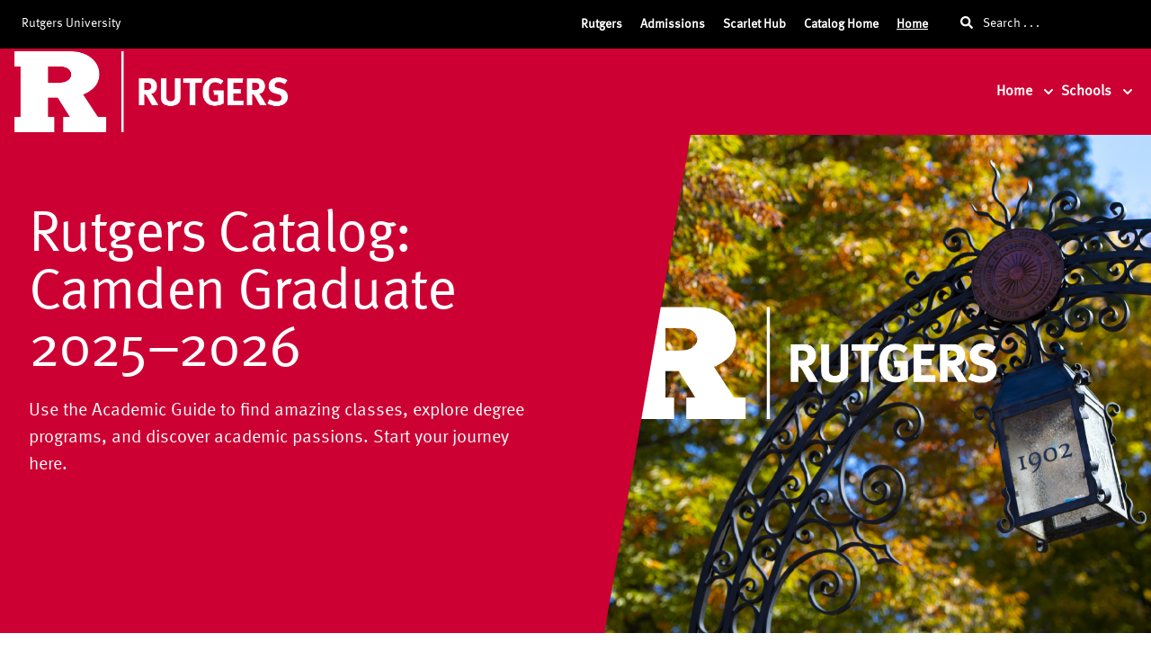

--- FILE ---
content_type: text/html; charset=utf-8
request_url: https://camden-grad-25-26.catalogs.rutgers.edu/
body_size: 48535
content:
<!doctype html>
<html data-n-head-ssr lang="en" data-n-head="%7B%22lang%22:%7B%22ssr%22:%22en%22%7D%7D">
  <head >
    <meta data-n-head="ssr" data-hid="charset" charset="utf-8"><meta data-n-head="ssr" data-hid="viewport" name="viewport" content="width=device-width, initial-scale=1"><meta data-n-head="ssr" data-hid="mobile-web-app-capable" name="mobile-web-app-capable" content="yes"><meta data-n-head="ssr" data-hid="apple-mobile-web-app-title" name="apple-mobile-web-app-title" content="Catalog"><meta data-n-head="ssr" name="author" content="Rutgers University Catalog"><meta data-n-head="ssr" name="viewport" content="width=device-width, initial-scale=1"><meta data-n-head="ssr" data-hid="description" name="description" content="Rutgers University Catalog"><meta data-n-head="ssr" data-hid="og:title" name="og:title" content="Rutgers University Catalog"><meta data-n-head="ssr" data-hid="og:site_name" name="og:site_name" content="Rutgers University Catalog"><meta data-n-head="ssr" data-hid="og:url" name="og:url" content="rutgers-catalog.coursedog.com"><meta data-n-head="ssr" data-hid="og:description" name="og:description" content=""><meta data-n-head="ssr" data-hid="og:type" name="og:type" content="website"><meta data-n-head="ssr" data-hid="og:image" name="og:image" content="https://coursedog-images-public.s3.us-east-2.amazonaws.com/rutgers/Rutgers-Scarlet-Knights-Logo.png"><title>Rutgers University Catalog</title><link data-n-head="ssr" rel="sitemap" type="application/xml" href="/sitemap.xml" title="Sitemap"><link data-n-head="ssr" rel="manifest" href="https://static.catalog.prod.coursedog.com/418daaa/manifest.e7b38202.json" data-hid="manifest"><link data-n-head="ssr" rel="icon" type="image/x-icon" href="https://coursedog-images-public.s3.us-east-2.amazonaws.com/rutgers/Rutgers-Scarlet-Knights-Logo.png"><script data-n-head="ssr" data-hid="newRelic" type="text/javascript" charset="utf-8">;window.NREUM||(NREUM={});NREUM.init={distributed_tracing:{enabled:true},privacy:{cookies_enabled:false},ajax:{deny_list:["bam.nr-data.net"]}};
window.NREUM||(NREUM={}),__nr_require=function(t,e,n){function r(n){if(!e[n]){var o=e[n]={exports:{}};t[n][0].call(o.exports,function(e){var o=t[n][1][e];return r(o||e)},o,o.exports)}return e[n].exports}if("function"==typeof __nr_require)return __nr_require;for(var o=0;o<n.length;o++)r(n[o]);return r}({1:[function(t,e,n){function r(t){try{s.console&&console.log(t)}catch(e){}}var o,i=t("ee"),a=t(32),s={};try{o=localStorage.getItem("__nr_flags").split(","),console&&"function"==typeof console.log&&(s.console=!0,o.indexOf("dev")!==-1&&(s.dev=!0),o.indexOf("nr_dev")!==-1&&(s.nrDev=!0))}catch(c){}s.nrDev&&i.on("internal-error",function(t){r(t.stack)}),s.dev&&i.on("fn-err",function(t,e,n){r(n.stack)}),s.dev&&(r("NR AGENT IN DEVELOPMENT MODE"),r("flags: "+a(s,function(t,e){return t}).join(", ")))},{}],2:[function(t,e,n){function r(t,e,n,r,s){try{l?l-=1:o(s||new UncaughtException(t,e,n),!0)}catch(f){try{i("ierr",[f,c.now(),!0])}catch(d){}}return"function"==typeof u&&u.apply(this,a(arguments))}function UncaughtException(t,e,n){this.message=t||"Uncaught error with no additional information",this.sourceURL=e,this.line=n}function o(t,e){var n=e?null:c.now();i("err",[t,n])}var i=t("handle"),a=t(33),s=t("ee"),c=t("loader"),f=t("gos"),u=window.onerror,d=!1,p="nr@seenError";if(!c.disabled){var l=0;c.features.err=!0,t(1),window.onerror=r;try{throw new Error}catch(h){"stack"in h&&(t(14),t(13),"addEventListener"in window&&t(7),c.xhrWrappable&&t(15),d=!0)}s.on("fn-start",function(t,e,n){d&&(l+=1)}),s.on("fn-err",function(t,e,n){d&&!n[p]&&(f(n,p,function(){return!0}),this.thrown=!0,o(n))}),s.on("fn-end",function(){d&&!this.thrown&&l>0&&(l-=1)}),s.on("internal-error",function(t){i("ierr",[t,c.now(),!0])})}},{}],3:[function(t,e,n){var r=t("loader");r.disabled||(r.features.ins=!0)},{}],4:[function(t,e,n){function r(){U++,L=g.hash,this[u]=y.now()}function o(){U--,g.hash!==L&&i(0,!0);var t=y.now();this[h]=~~this[h]+t-this[u],this[d]=t}function i(t,e){E.emit("newURL",[""+g,e])}function a(t,e){t.on(e,function(){this[e]=y.now()})}var s="-start",c="-end",f="-body",u="fn"+s,d="fn"+c,p="cb"+s,l="cb"+c,h="jsTime",m="fetch",v="addEventListener",w=window,g=w.location,y=t("loader");if(w[v]&&y.xhrWrappable&&!y.disabled){var x=t(11),b=t(12),E=t(9),R=t(7),O=t(14),T=t(8),S=t(15),P=t(10),M=t("ee"),C=M.get("tracer"),N=t(23);t(17),y.features.spa=!0;var L,U=0;M.on(u,r),b.on(p,r),P.on(p,r),M.on(d,o),b.on(l,o),P.on(l,o),M.buffer([u,d,"xhr-resolved"]),R.buffer([u]),O.buffer(["setTimeout"+c,"clearTimeout"+s,u]),S.buffer([u,"new-xhr","send-xhr"+s]),T.buffer([m+s,m+"-done",m+f+s,m+f+c]),E.buffer(["newURL"]),x.buffer([u]),b.buffer(["propagate",p,l,"executor-err","resolve"+s]),C.buffer([u,"no-"+u]),P.buffer(["new-jsonp","cb-start","jsonp-error","jsonp-end"]),a(T,m+s),a(T,m+"-done"),a(P,"new-jsonp"),a(P,"jsonp-end"),a(P,"cb-start"),E.on("pushState-end",i),E.on("replaceState-end",i),w[v]("hashchange",i,N(!0)),w[v]("load",i,N(!0)),w[v]("popstate",function(){i(0,U>1)},N(!0))}},{}],5:[function(t,e,n){function r(){var t=new PerformanceObserver(function(t,e){var n=t.getEntries();s(v,[n])});try{t.observe({entryTypes:["resource"]})}catch(e){}}function o(t){if(s(v,[window.performance.getEntriesByType(w)]),window.performance["c"+p])try{window.performance[h](m,o,!1)}catch(t){}else try{window.performance[h]("webkit"+m,o,!1)}catch(t){}}function i(t){}if(window.performance&&window.performance.timing&&window.performance.getEntriesByType){var a=t("ee"),s=t("handle"),c=t(14),f=t(13),u=t(6),d=t(23),p="learResourceTimings",l="addEventListener",h="removeEventListener",m="resourcetimingbufferfull",v="bstResource",w="resource",g="-start",y="-end",x="fn"+g,b="fn"+y,E="bstTimer",R="pushState",O=t("loader");if(!O.disabled){O.features.stn=!0,t(9),"addEventListener"in window&&t(7);var T=NREUM.o.EV;a.on(x,function(t,e){var n=t[0];n instanceof T&&(this.bstStart=O.now())}),a.on(b,function(t,e){var n=t[0];n instanceof T&&s("bst",[n,e,this.bstStart,O.now()])}),c.on(x,function(t,e,n){this.bstStart=O.now(),this.bstType=n}),c.on(b,function(t,e){s(E,[e,this.bstStart,O.now(),this.bstType])}),f.on(x,function(){this.bstStart=O.now()}),f.on(b,function(t,e){s(E,[e,this.bstStart,O.now(),"requestAnimationFrame"])}),a.on(R+g,function(t){this.time=O.now(),this.startPath=location.pathname+location.hash}),a.on(R+y,function(t){s("bstHist",[location.pathname+location.hash,this.startPath,this.time])}),u()?(s(v,[window.performance.getEntriesByType("resource")]),r()):l in window.performance&&(window.performance["c"+p]?window.performance[l](m,o,d(!1)):window.performance[l]("webkit"+m,o,d(!1))),document[l]("scroll",i,d(!1)),document[l]("keypress",i,d(!1)),document[l]("click",i,d(!1))}}},{}],6:[function(t,e,n){e.exports=function(){return"PerformanceObserver"in window&&"function"==typeof window.PerformanceObserver}},{}],7:[function(t,e,n){function r(t){for(var e=t;e&&!e.hasOwnProperty(u);)e=Object.getPrototypeOf(e);e&&o(e)}function o(t){s.inPlace(t,[u,d],"-",i)}function i(t,e){return t[1]}var a=t("ee").get("events"),s=t("wrap-function")(a,!0),c=t("gos"),f=XMLHttpRequest,u="addEventListener",d="removeEventListener";e.exports=a,"getPrototypeOf"in Object?(r(document),r(window),r(f.prototype)):f.prototype.hasOwnProperty(u)&&(o(window),o(f.prototype)),a.on(u+"-start",function(t,e){var n=t[1];if(null!==n&&("function"==typeof n||"object"==typeof n)){var r=c(n,"nr@wrapped",function(){function t(){if("function"==typeof n.handleEvent)return n.handleEvent.apply(n,arguments)}var e={object:t,"function":n}[typeof n];return e?s(e,"fn-",null,e.name||"anonymous"):n});this.wrapped=t[1]=r}}),a.on(d+"-start",function(t){t[1]=this.wrapped||t[1]})},{}],8:[function(t,e,n){function r(t,e,n){var r=t[e];"function"==typeof r&&(t[e]=function(){var t=i(arguments),e={};o.emit(n+"before-start",[t],e);var a;e[m]&&e[m].dt&&(a=e[m].dt);var s=r.apply(this,t);return o.emit(n+"start",[t,a],s),s.then(function(t){return o.emit(n+"end",[null,t],s),t},function(t){throw o.emit(n+"end",[t],s),t})})}var o=t("ee").get("fetch"),i=t(33),a=t(32);e.exports=o;var s=window,c="fetch-",f=c+"body-",u=["arrayBuffer","blob","json","text","formData"],d=s.Request,p=s.Response,l=s.fetch,h="prototype",m="nr@context";d&&p&&l&&(a(u,function(t,e){r(d[h],e,f),r(p[h],e,f)}),r(s,"fetch",c),o.on(c+"end",function(t,e){var n=this;if(e){var r=e.headers.get("content-length");null!==r&&(n.rxSize=r),o.emit(c+"done",[null,e],n)}else o.emit(c+"done",[t],n)}))},{}],9:[function(t,e,n){var r=t("ee").get("history"),o=t("wrap-function")(r);e.exports=r;var i=window.history&&window.history.constructor&&window.history.constructor.prototype,a=window.history;i&&i.pushState&&i.replaceState&&(a=i),o.inPlace(a,["pushState","replaceState"],"-")},{}],10:[function(t,e,n){function r(t){function e(){f.emit("jsonp-end",[],l),t.removeEventListener("load",e,c(!1)),t.removeEventListener("error",n,c(!1))}function n(){f.emit("jsonp-error",[],l),f.emit("jsonp-end",[],l),t.removeEventListener("load",e,c(!1)),t.removeEventListener("error",n,c(!1))}var r=t&&"string"==typeof t.nodeName&&"script"===t.nodeName.toLowerCase();if(r){var o="function"==typeof t.addEventListener;if(o){var a=i(t.src);if(a){var d=s(a),p="function"==typeof d.parent[d.key];if(p){var l={};u.inPlace(d.parent,[d.key],"cb-",l),t.addEventListener("load",e,c(!1)),t.addEventListener("error",n,c(!1)),f.emit("new-jsonp",[t.src],l)}}}}}function o(){return"addEventListener"in window}function i(t){var e=t.match(d);return e?e[1]:null}function a(t,e){var n=t.match(l),r=n[1],o=n[3];return o?a(o,e[r]):e[r]}function s(t){var e=t.match(p);return e&&e.length>=3?{key:e[2],parent:a(e[1],window)}:{key:t,parent:window}}var c=t(23),f=t("ee").get("jsonp"),u=t("wrap-function")(f);if(e.exports=f,o()){var d=/[?&](?:callback|cb)=([^&#]+)/,p=/(.*)\.([^.]+)/,l=/^(\w+)(\.|$)(.*)$/,h=["appendChild","insertBefore","replaceChild"];Node&&Node.prototype&&Node.prototype.appendChild?u.inPlace(Node.prototype,h,"dom-"):(u.inPlace(HTMLElement.prototype,h,"dom-"),u.inPlace(HTMLHeadElement.prototype,h,"dom-"),u.inPlace(HTMLBodyElement.prototype,h,"dom-")),f.on("dom-start",function(t){r(t[0])})}},{}],11:[function(t,e,n){var r=t("ee").get("mutation"),o=t("wrap-function")(r),i=NREUM.o.MO;e.exports=r,i&&(window.MutationObserver=function(t){return this instanceof i?new i(o(t,"fn-")):i.apply(this,arguments)},MutationObserver.prototype=i.prototype)},{}],12:[function(t,e,n){function r(t){var e=i.context(),n=s(t,"executor-",e,null,!1),r=new f(n);return i.context(r).getCtx=function(){return e},r}var o=t("wrap-function"),i=t("ee").get("promise"),a=t("ee").getOrSetContext,s=o(i),c=t(32),f=NREUM.o.PR;e.exports=i,f&&(window.Promise=r,["all","race"].forEach(function(t){var e=f[t];f[t]=function(n){function r(t){return function(){i.emit("propagate",[null,!o],a,!1,!1),o=o||!t}}var o=!1;c(n,function(e,n){Promise.resolve(n).then(r("all"===t),r(!1))});var a=e.apply(f,arguments),s=f.resolve(a);return s}}),["resolve","reject"].forEach(function(t){var e=f[t];f[t]=function(t){var n=e.apply(f,arguments);return t!==n&&i.emit("propagate",[t,!0],n,!1,!1),n}}),f.prototype["catch"]=function(t){return this.then(null,t)},f.prototype=Object.create(f.prototype,{constructor:{value:r}}),c(Object.getOwnPropertyNames(f),function(t,e){try{r[e]=f[e]}catch(n){}}),o.wrapInPlace(f.prototype,"then",function(t){return function(){var e=this,n=o.argsToArray.apply(this,arguments),r=a(e);r.promise=e,n[0]=s(n[0],"cb-",r,null,!1),n[1]=s(n[1],"cb-",r,null,!1);var c=t.apply(this,n);return r.nextPromise=c,i.emit("propagate",[e,!0],c,!1,!1),c}}),i.on("executor-start",function(t){t[0]=s(t[0],"resolve-",this,null,!1),t[1]=s(t[1],"resolve-",this,null,!1)}),i.on("executor-err",function(t,e,n){t[1](n)}),i.on("cb-end",function(t,e,n){i.emit("propagate",[n,!0],this.nextPromise,!1,!1)}),i.on("propagate",function(t,e,n){this.getCtx&&!e||(this.getCtx=function(){if(t instanceof Promise)var e=i.context(t);return e&&e.getCtx?e.getCtx():this})}),r.toString=function(){return""+f})},{}],13:[function(t,e,n){var r=t("ee").get("raf"),o=t("wrap-function")(r),i="equestAnimationFrame";e.exports=r,o.inPlace(window,["r"+i,"mozR"+i,"webkitR"+i,"msR"+i],"raf-"),r.on("raf-start",function(t){t[0]=o(t[0],"fn-")})},{}],14:[function(t,e,n){function r(t,e,n){t[0]=a(t[0],"fn-",null,n)}function o(t,e,n){this.method=n,this.timerDuration=isNaN(t[1])?0:+t[1],t[0]=a(t[0],"fn-",this,n)}var i=t("ee").get("timer"),a=t("wrap-function")(i),s="setTimeout",c="setInterval",f="clearTimeout",u="-start",d="-";e.exports=i,a.inPlace(window,[s,"setImmediate"],s+d),a.inPlace(window,[c],c+d),a.inPlace(window,[f,"clearImmediate"],f+d),i.on(c+u,r),i.on(s+u,o)},{}],15:[function(t,e,n){function r(t,e){d.inPlace(e,["onreadystatechange"],"fn-",s)}function o(){var t=this,e=u.context(t);t.readyState>3&&!e.resolved&&(e.resolved=!0,u.emit("xhr-resolved",[],t)),d.inPlace(t,y,"fn-",s)}function i(t){x.push(t),m&&(E?E.then(a):w?w(a):(R=-R,O.data=R))}function a(){for(var t=0;t<x.length;t++)r([],x[t]);x.length&&(x=[])}function s(t,e){return e}function c(t,e){for(var n in t)e[n]=t[n];return e}t(7);var f=t("ee"),u=f.get("xhr"),d=t("wrap-function")(u),p=t(23),l=NREUM.o,h=l.XHR,m=l.MO,v=l.PR,w=l.SI,g="readystatechange",y=["onload","onerror","onabort","onloadstart","onloadend","onprogress","ontimeout"],x=[];e.exports=u;var b=window.XMLHttpRequest=function(t){var e=new h(t);try{u.emit("new-xhr",[e],e),e.addEventListener(g,o,p(!1))}catch(n){try{u.emit("internal-error",[n])}catch(r){}}return e};if(c(h,b),b.prototype=h.prototype,d.inPlace(b.prototype,["open","send"],"-xhr-",s),u.on("send-xhr-start",function(t,e){r(t,e),i(e)}),u.on("open-xhr-start",r),m){var E=v&&v.resolve();if(!w&&!v){var R=1,O=document.createTextNode(R);new m(a).observe(O,{characterData:!0})}}else f.on("fn-end",function(t){t[0]&&t[0].type===g||a()})},{}],16:[function(t,e,n){function r(t){if(!s(t))return null;var e=window.NREUM;if(!e.loader_config)return null;var n=(e.loader_config.accountID||"").toString()||null,r=(e.loader_config.agentID||"").toString()||null,f=(e.loader_config.trustKey||"").toString()||null;if(!n||!r)return null;var h=l.generateSpanId(),m=l.generateTraceId(),v=Date.now(),w={spanId:h,traceId:m,timestamp:v};return(t.sameOrigin||c(t)&&p())&&(w.traceContextParentHeader=o(h,m),w.traceContextStateHeader=i(h,v,n,r,f)),(t.sameOrigin&&!u()||!t.sameOrigin&&c(t)&&d())&&(w.newrelicHeader=a(h,m,v,n,r,f)),w}function o(t,e){return"00-"+e+"-"+t+"-01"}function i(t,e,n,r,o){var i=0,a="",s=1,c="",f="";return o+"@nr="+i+"-"+s+"-"+n+"-"+r+"-"+t+"-"+a+"-"+c+"-"+f+"-"+e}function a(t,e,n,r,o,i){var a="btoa"in window&&"function"==typeof window.btoa;if(!a)return null;var s={v:[0,1],d:{ty:"Browser",ac:r,ap:o,id:t,tr:e,ti:n}};return i&&r!==i&&(s.d.tk=i),btoa(JSON.stringify(s))}function s(t){return f()&&c(t)}function c(t){var e=!1,n={};if("init"in NREUM&&"distributed_tracing"in NREUM.init&&(n=NREUM.init.distributed_tracing),t.sameOrigin)e=!0;else if(n.allowed_origins instanceof Array)for(var r=0;r<n.allowed_origins.length;r++){var o=h(n.allowed_origins[r]);if(t.hostname===o.hostname&&t.protocol===o.protocol&&t.port===o.port){e=!0;break}}return e}function f(){return"init"in NREUM&&"distributed_tracing"in NREUM.init&&!!NREUM.init.distributed_tracing.enabled}function u(){return"init"in NREUM&&"distributed_tracing"in NREUM.init&&!!NREUM.init.distributed_tracing.exclude_newrelic_header}function d(){return"init"in NREUM&&"distributed_tracing"in NREUM.init&&NREUM.init.distributed_tracing.cors_use_newrelic_header!==!1}function p(){return"init"in NREUM&&"distributed_tracing"in NREUM.init&&!!NREUM.init.distributed_tracing.cors_use_tracecontext_headers}var l=t(29),h=t(18);e.exports={generateTracePayload:r,shouldGenerateTrace:s}},{}],17:[function(t,e,n){function r(t){var e=this.params,n=this.metrics;if(!this.ended){this.ended=!0;for(var r=0;r<p;r++)t.removeEventListener(d[r],this.listener,!1);return e.protocol&&"data"===e.protocol?void g("Ajax/DataUrl/Excluded"):void(e.aborted||(n.duration=a.now()-this.startTime,this.loadCaptureCalled||4!==t.readyState?null==e.status&&(e.status=0):i(this,t),n.cbTime=this.cbTime,s("xhr",[e,n,this.startTime,this.endTime,"xhr"],this)))}}function o(t,e){var n=c(e),r=t.params;r.hostname=n.hostname,r.port=n.port,r.protocol=n.protocol,r.host=n.hostname+":"+n.port,r.pathname=n.pathname,t.parsedOrigin=n,t.sameOrigin=n.sameOrigin}function i(t,e){t.params.status=e.status;var n=v(e,t.lastSize);if(n&&(t.metrics.rxSize=n),t.sameOrigin){var r=e.getResponseHeader("X-NewRelic-App-Data");r&&(t.params.cat=r.split(", ").pop())}t.loadCaptureCalled=!0}var a=t("loader");if(a.xhrWrappable&&!a.disabled){var s=t("handle"),c=t(18),f=t(16).generateTracePayload,u=t("ee"),d=["load","error","abort","timeout"],p=d.length,l=t("id"),h=t(24),m=t(22),v=t(19),w=t(23),g=t(25).recordSupportability,y=NREUM.o.REQ,x=window.XMLHttpRequest;a.features.xhr=!0,t(15),t(8),u.on("new-xhr",function(t){var e=this;e.totalCbs=0,e.called=0,e.cbTime=0,e.end=r,e.ended=!1,e.xhrGuids={},e.lastSize=null,e.loadCaptureCalled=!1,e.params=this.params||{},e.metrics=this.metrics||{},t.addEventListener("load",function(n){i(e,t)},w(!1)),h&&(h>34||h<10)||t.addEventListener("progress",function(t){e.lastSize=t.loaded},w(!1))}),u.on("open-xhr-start",function(t){this.params={method:t[0]},o(this,t[1]),this.metrics={}}),u.on("open-xhr-end",function(t,e){"loader_config"in NREUM&&"xpid"in NREUM.loader_config&&this.sameOrigin&&e.setRequestHeader("X-NewRelic-ID",NREUM.loader_config.xpid);var n=f(this.parsedOrigin);if(n){var r=!1;n.newrelicHeader&&(e.setRequestHeader("newrelic",n.newrelicHeader),r=!0),n.traceContextParentHeader&&(e.setRequestHeader("traceparent",n.traceContextParentHeader),n.traceContextStateHeader&&e.setRequestHeader("tracestate",n.traceContextStateHeader),r=!0),r&&(this.dt=n)}}),u.on("send-xhr-start",function(t,e){var n=this.metrics,r=t[0],o=this;if(n&&r){var i=m(r);i&&(n.txSize=i)}this.startTime=a.now(),this.listener=function(t){try{"abort"!==t.type||o.loadCaptureCalled||(o.params.aborted=!0),("load"!==t.type||o.called===o.totalCbs&&(o.onloadCalled||"function"!=typeof e.onload))&&o.end(e)}catch(n){try{u.emit("internal-error",[n])}catch(r){}}};for(var s=0;s<p;s++)e.addEventListener(d[s],this.listener,w(!1))}),u.on("xhr-cb-time",function(t,e,n){this.cbTime+=t,e?this.onloadCalled=!0:this.called+=1,this.called!==this.totalCbs||!this.onloadCalled&&"function"==typeof n.onload||this.end(n)}),u.on("xhr-load-added",function(t,e){var n=""+l(t)+!!e;this.xhrGuids&&!this.xhrGuids[n]&&(this.xhrGuids[n]=!0,this.totalCbs+=1)}),u.on("xhr-load-removed",function(t,e){var n=""+l(t)+!!e;this.xhrGuids&&this.xhrGuids[n]&&(delete this.xhrGuids[n],this.totalCbs-=1)}),u.on("xhr-resolved",function(){this.endTime=a.now()}),u.on("addEventListener-end",function(t,e){e instanceof x&&"load"===t[0]&&u.emit("xhr-load-added",[t[1],t[2]],e)}),u.on("removeEventListener-end",function(t,e){e instanceof x&&"load"===t[0]&&u.emit("xhr-load-removed",[t[1],t[2]],e)}),u.on("fn-start",function(t,e,n){e instanceof x&&("onload"===n&&(this.onload=!0),("load"===(t[0]&&t[0].type)||this.onload)&&(this.xhrCbStart=a.now()))}),u.on("fn-end",function(t,e){this.xhrCbStart&&u.emit("xhr-cb-time",[a.now()-this.xhrCbStart,this.onload,e],e)}),u.on("fetch-before-start",function(t){function e(t,e){var n=!1;return e.newrelicHeader&&(t.set("newrelic",e.newrelicHeader),n=!0),e.traceContextParentHeader&&(t.set("traceparent",e.traceContextParentHeader),e.traceContextStateHeader&&t.set("tracestate",e.traceContextStateHeader),n=!0),n}var n,r=t[1]||{};"string"==typeof t[0]?n=t[0]:t[0]&&t[0].url?n=t[0].url:window.URL&&t[0]&&t[0]instanceof URL&&(n=t[0].href),n&&(this.parsedOrigin=c(n),this.sameOrigin=this.parsedOrigin.sameOrigin);var o=f(this.parsedOrigin);if(o&&(o.newrelicHeader||o.traceContextParentHeader))if("string"==typeof t[0]||window.URL&&t[0]&&t[0]instanceof URL){var i={};for(var a in r)i[a]=r[a];i.headers=new Headers(r.headers||{}),e(i.headers,o)&&(this.dt=o),t.length>1?t[1]=i:t.push(i)}else t[0]&&t[0].headers&&e(t[0].headers,o)&&(this.dt=o)}),u.on("fetch-start",function(t,e){this.params={},this.metrics={},this.startTime=a.now(),this.dt=e,t.length>=1&&(this.target=t[0]),t.length>=2&&(this.opts=t[1]);var n,r=this.opts||{},i=this.target;if("string"==typeof i?n=i:"object"==typeof i&&i instanceof y?n=i.url:window.URL&&"object"==typeof i&&i instanceof URL&&(n=i.href),o(this,n),"data"!==this.params.protocol){var s=(""+(i&&i instanceof y&&i.method||r.method||"GET")).toUpperCase();this.params.method=s,this.txSize=m(r.body)||0}}),u.on("fetch-done",function(t,e){if(this.endTime=a.now(),this.params||(this.params={}),"data"===this.params.protocol)return void g("Ajax/DataUrl/Excluded");this.params.status=e?e.status:0;var n;"string"==typeof this.rxSize&&this.rxSize.length>0&&(n=+this.rxSize);var r={txSize:this.txSize,rxSize:n,duration:a.now()-this.startTime};s("xhr",[this.params,r,this.startTime,this.endTime,"fetch"],this)})}},{}],18:[function(t,e,n){var r={};e.exports=function(t){if(t in r)return r[t];if(0===(t||"").indexOf("data:"))return{protocol:"data"};var e=document.createElement("a"),n=window.location,o={};e.href=t,o.port=e.port;var i=e.href.split("://");!o.port&&i[1]&&(o.port=i[1].split("/")[0].split("@").pop().split(":")[1]),o.port&&"0"!==o.port||(o.port="https"===i[0]?"443":"80"),o.hostname=e.hostname||n.hostname,o.pathname=e.pathname,o.protocol=i[0],"/"!==o.pathname.charAt(0)&&(o.pathname="/"+o.pathname);var a=!e.protocol||":"===e.protocol||e.protocol===n.protocol,s=e.hostname===document.domain&&e.port===n.port;return o.sameOrigin=a&&(!e.hostname||s),"/"===o.pathname&&(r[t]=o),o}},{}],19:[function(t,e,n){function r(t,e){var n=t.responseType;return"json"===n&&null!==e?e:"arraybuffer"===n||"blob"===n||"json"===n?o(t.response):"text"===n||""===n||void 0===n?o(t.responseText):void 0}var o=t(22);e.exports=r},{}],20:[function(t,e,n){function r(){}function o(t,e,n,r){return function(){return u.recordSupportability("API/"+e+"/called"),i(t+e,[f.now()].concat(s(arguments)),n?null:this,r),n?void 0:this}}var i=t("handle"),a=t(32),s=t(33),c=t("ee").get("tracer"),f=t("loader"),u=t(25),d=NREUM;"undefined"==typeof window.newrelic&&(newrelic=d);var p=["setPageViewName","setCustomAttribute","setErrorHandler","finished","addToTrace","inlineHit","addRelease"],l="api-",h=l+"ixn-";a(p,function(t,e){d[e]=o(l,e,!0,"api")}),d.addPageAction=o(l,"addPageAction",!0),d.setCurrentRouteName=o(l,"routeName",!0),e.exports=newrelic,d.interaction=function(){return(new r).get()};var m=r.prototype={createTracer:function(t,e){var n={},r=this,o="function"==typeof e;return i(h+"tracer",[f.now(),t,n],r),function(){if(c.emit((o?"":"no-")+"fn-start",[f.now(),r,o],n),o)try{return e.apply(this,arguments)}catch(t){throw c.emit("fn-err",[arguments,this,t],n),t}finally{c.emit("fn-end",[f.now()],n)}}}};a("actionText,setName,setAttribute,save,ignore,onEnd,getContext,end,get".split(","),function(t,e){m[e]=o(h,e)}),newrelic.noticeError=function(t,e){"string"==typeof t&&(t=new Error(t)),u.recordSupportability("API/noticeError/called"),i("err",[t,f.now(),!1,e])}},{}],21:[function(t,e,n){function r(t){if(NREUM.init){for(var e=NREUM.init,n=t.split("."),r=0;r<n.length-1;r++)if(e=e[n[r]],"object"!=typeof e)return;return e=e[n[n.length-1]]}}e.exports={getConfiguration:r}},{}],22:[function(t,e,n){e.exports=function(t){if("string"==typeof t&&t.length)return t.length;if("object"==typeof t){if("undefined"!=typeof ArrayBuffer&&t instanceof ArrayBuffer&&t.byteLength)return t.byteLength;if("undefined"!=typeof Blob&&t instanceof Blob&&t.size)return t.size;if(!("undefined"!=typeof FormData&&t instanceof FormData))try{return JSON.stringify(t).length}catch(e){return}}}},{}],23:[function(t,e,n){var r=!1;try{var o=Object.defineProperty({},"passive",{get:function(){r=!0}});window.addEventListener("testPassive",null,o),window.removeEventListener("testPassive",null,o)}catch(i){}e.exports=function(t){return r?{passive:!0,capture:!!t}:!!t}},{}],24:[function(t,e,n){var r=0,o=navigator.userAgent.match(/Firefox[\/\s](\d+\.\d+)/);o&&(r=+o[1]),e.exports=r},{}],25:[function(t,e,n){function r(t,e){var n=[a,t,{name:t},e];return i("storeMetric",n,null,"api"),n}function o(t,e){var n=[s,t,{name:t},e];return i("storeEventMetrics",n,null,"api"),n}var i=t("handle"),a="sm",s="cm";e.exports={constants:{SUPPORTABILITY_METRIC:a,CUSTOM_METRIC:s},recordSupportability:r,recordCustom:o}},{}],26:[function(t,e,n){function r(){return s.exists&&performance.now?Math.round(performance.now()):(i=Math.max((new Date).getTime(),i))-a}function o(){return i}var i=(new Date).getTime(),a=i,s=t(34);e.exports=r,e.exports.offset=a,e.exports.getLastTimestamp=o},{}],27:[function(t,e,n){function r(t){return!(!t||!t.protocol||"file:"===t.protocol)}e.exports=r},{}],28:[function(t,e,n){function r(t,e){var n=t.getEntries();n.forEach(function(t){"first-paint"===t.name?l("timing",["fp",Math.floor(t.startTime)]):"first-contentful-paint"===t.name&&l("timing",["fcp",Math.floor(t.startTime)])})}function o(t,e){var n=t.getEntries();if(n.length>0){var r=n[n.length-1];if(f&&f<r.startTime)return;var o=[r],i=a({});i&&o.push(i),l("lcp",o)}}function i(t){t.getEntries().forEach(function(t){t.hadRecentInput||l("cls",[t])})}function a(t){var e=navigator.connection||navigator.mozConnection||navigator.webkitConnection;if(e)return e.type&&(t["net-type"]=e.type),e.effectiveType&&(t["net-etype"]=e.effectiveType),e.rtt&&(t["net-rtt"]=e.rtt),e.downlink&&(t["net-dlink"]=e.downlink),t}function s(t){if(t instanceof w&&!y){var e=Math.round(t.timeStamp),n={type:t.type};a(n),e<=h.now()?n.fid=h.now()-e:e>h.offset&&e<=Date.now()?(e-=h.offset,n.fid=h.now()-e):e=h.now(),y=!0,l("timing",["fi",e,n])}}function c(t){"hidden"===t&&(f=h.now(),l("pageHide",[f]))}if(!("init"in NREUM&&"page_view_timing"in NREUM.init&&"enabled"in NREUM.init.page_view_timing&&NREUM.init.page_view_timing.enabled===!1)){var f,u,d,p,l=t("handle"),h=t("loader"),m=t(31),v=t(23),w=NREUM.o.EV;if("PerformanceObserver"in window&&"function"==typeof window.PerformanceObserver){u=new PerformanceObserver(r);try{u.observe({entryTypes:["paint"]})}catch(g){}d=new PerformanceObserver(o);try{d.observe({entryTypes:["largest-contentful-paint"]})}catch(g){}p=new PerformanceObserver(i);try{p.observe({type:"layout-shift",buffered:!0})}catch(g){}}if("addEventListener"in document){var y=!1,x=["click","keydown","mousedown","pointerdown","touchstart"];x.forEach(function(t){document.addEventListener(t,s,v(!1))})}m(c)}},{}],29:[function(t,e,n){function r(){function t(){return e?15&e[n++]:16*Math.random()|0}var e=null,n=0,r=window.crypto||window.msCrypto;r&&r.getRandomValues&&(e=r.getRandomValues(new Uint8Array(31)));for(var o,i="xxxxxxxx-xxxx-4xxx-yxxx-xxxxxxxxxxxx",a="",s=0;s<i.length;s++)o=i[s],"x"===o?a+=t().toString(16):"y"===o?(o=3&t()|8,a+=o.toString(16)):a+=o;return a}function o(){return a(16)}function i(){return a(32)}function a(t){function e(){return n?15&n[r++]:16*Math.random()|0}var n=null,r=0,o=window.crypto||window.msCrypto;o&&o.getRandomValues&&Uint8Array&&(n=o.getRandomValues(new Uint8Array(31)));for(var i=[],a=0;a<t;a++)i.push(e().toString(16));return i.join("")}e.exports={generateUuid:r,generateSpanId:o,generateTraceId:i}},{}],30:[function(t,e,n){function r(t,e){if(!o)return!1;if(t!==o)return!1;if(!e)return!0;if(!i)return!1;for(var n=i.split("."),r=e.split("."),a=0;a<r.length;a++)if(r[a]!==n[a])return!1;return!0}var o=null,i=null,a=/Version\/(\S+)\s+Safari/;if(navigator.userAgent){var s=navigator.userAgent,c=s.match(a);c&&s.indexOf("Chrome")===-1&&s.indexOf("Chromium")===-1&&(o="Safari",i=c[1])}e.exports={agent:o,version:i,match:r}},{}],31:[function(t,e,n){function r(t){function e(){t(s&&document[s]?document[s]:document[i]?"hidden":"visible")}"addEventListener"in document&&a&&document.addEventListener(a,e,o(!1))}var o=t(23);e.exports=r;var i,a,s;"undefined"!=typeof document.hidden?(i="hidden",a="visibilitychange",s="visibilityState"):"undefined"!=typeof document.msHidden?(i="msHidden",a="msvisibilitychange"):"undefined"!=typeof document.webkitHidden&&(i="webkitHidden",a="webkitvisibilitychange",s="webkitVisibilityState")},{}],32:[function(t,e,n){function r(t,e){var n=[],r="",i=0;for(r in t)o.call(t,r)&&(n[i]=e(r,t[r]),i+=1);return n}var o=Object.prototype.hasOwnProperty;e.exports=r},{}],33:[function(t,e,n){function r(t,e,n){e||(e=0),"undefined"==typeof n&&(n=t?t.length:0);for(var r=-1,o=n-e||0,i=Array(o<0?0:o);++r<o;)i[r]=t[e+r];return i}e.exports=r},{}],34:[function(t,e,n){e.exports={exists:"undefined"!=typeof window.performance&&window.performance.timing&&"undefined"!=typeof window.performance.timing.navigationStart}},{}],ee:[function(t,e,n){function r(){}function o(t){function e(t){return t&&t instanceof r?t:t?f(t,c,a):a()}function n(n,r,o,i,a){if(a!==!1&&(a=!0),!l.aborted||i){t&&a&&t(n,r,o);for(var s=e(o),c=m(n),f=c.length,u=0;u<f;u++)c[u].apply(s,r);var p=d[y[n]];return p&&p.push([x,n,r,s]),s}}function i(t,e){g[t]=m(t).concat(e)}function h(t,e){var n=g[t];if(n)for(var r=0;r<n.length;r++)n[r]===e&&n.splice(r,1)}function m(t){return g[t]||[]}function v(t){return p[t]=p[t]||o(n)}function w(t,e){l.aborted||u(t,function(t,n){e=e||"feature",y[n]=e,e in d||(d[e]=[])})}var g={},y={},x={on:i,addEventListener:i,removeEventListener:h,emit:n,get:v,listeners:m,context:e,buffer:w,abort:s,aborted:!1};return x}function i(t){return f(t,c,a)}function a(){return new r}function s(){(d.api||d.feature)&&(l.aborted=!0,d=l.backlog={})}var c="nr@context",f=t("gos"),u=t(32),d={},p={},l=e.exports=o();e.exports.getOrSetContext=i,l.backlog=d},{}],gos:[function(t,e,n){function r(t,e,n){if(o.call(t,e))return t[e];var r=n();if(Object.defineProperty&&Object.keys)try{return Object.defineProperty(t,e,{value:r,writable:!0,enumerable:!1}),r}catch(i){}return t[e]=r,r}var o=Object.prototype.hasOwnProperty;e.exports=r},{}],handle:[function(t,e,n){function r(t,e,n,r){o.buffer([t],r),o.emit(t,e,n)}var o=t("ee").get("handle");e.exports=r,r.ee=o},{}],id:[function(t,e,n){function r(t){var e=typeof t;return!t||"object"!==e&&"function"!==e?-1:t===window?0:a(t,i,function(){return o++})}var o=1,i="nr@id",a=t("gos");e.exports=r},{}],loader:[function(t,e,n){function r(){if(!S++){var t=T.info=NREUM.info,e=v.getElementsByTagName("script")[0];if(setTimeout(f.abort,3e4),!(t&&t.licenseKey&&t.applicationID&&e))return f.abort();c(R,function(e,n){t[e]||(t[e]=n)});var n=a();s("mark",["onload",n+T.offset],null,"api"),s("timing",["load",n]);var r=v.createElement("script");0===t.agent.indexOf("http://")||0===t.agent.indexOf("https://")?r.src=t.agent:r.src=h+"://"+t.agent,e.parentNode.insertBefore(r,e)}}function o(){"complete"===v.readyState&&i()}function i(){s("mark",["domContent",a()+T.offset],null,"api")}var a=t(26),s=t("handle"),c=t(32),f=t("ee"),u=t(30),d=t(27),p=t(21),l=t(23),h=p.getConfiguration("ssl")===!1?"http":"https",m=window,v=m.document,w="addEventListener",g="attachEvent",y=m.XMLHttpRequest,x=y&&y.prototype,b=!d(m.location);NREUM.o={ST:setTimeout,SI:m.setImmediate,CT:clearTimeout,XHR:y,REQ:m.Request,EV:m.Event,PR:m.Promise,MO:m.MutationObserver};var E=""+location,R={beacon:"bam.nr-data.net",errorBeacon:"bam.nr-data.net",agent:"js-agent.newrelic.com/nr-spa-1215.min.js"},O=y&&x&&x[w]&&!/CriOS/.test(navigator.userAgent),T=e.exports={offset:a.getLastTimestamp(),now:a,origin:E,features:{},xhrWrappable:O,userAgent:u,disabled:b};if(!b){t(20),t(28),v[w]?(v[w]("DOMContentLoaded",i,l(!1)),m[w]("load",r,l(!1))):(v[g]("onreadystatechange",o),m[g]("onload",r)),s("mark",["firstbyte",a.getLastTimestamp()],null,"api");var S=0}},{}],"wrap-function":[function(t,e,n){function r(t,e){function n(e,n,r,c,f){function nrWrapper(){var i,a,u,p;try{a=this,i=d(arguments),u="function"==typeof r?r(i,a):r||{}}catch(l){o([l,"",[i,a,c],u],t)}s(n+"start",[i,a,c],u,f);try{return p=e.apply(a,i)}catch(h){throw s(n+"err",[i,a,h],u,f),h}finally{s(n+"end",[i,a,p],u,f)}}return a(e)?e:(n||(n=""),nrWrapper[p]=e,i(e,nrWrapper,t),nrWrapper)}function r(t,e,r,o,i){r||(r="");var s,c,f,u="-"===r.charAt(0);for(f=0;f<e.length;f++)c=e[f],s=t[c],a(s)||(t[c]=n(s,u?c+r:r,o,c,i))}function s(n,r,i,a){if(!h||e){var s=h;h=!0;try{t.emit(n,r,i,e,a)}catch(c){o([c,n,r,i],t)}h=s}}return t||(t=u),n.inPlace=r,n.flag=p,n}function o(t,e){e||(e=u);try{e.emit("internal-error",t)}catch(n){}}function i(t,e,n){if(Object.defineProperty&&Object.keys)try{var r=Object.keys(t);return r.forEach(function(n){Object.defineProperty(e,n,{get:function(){return t[n]},set:function(e){return t[n]=e,e}})}),e}catch(i){o([i],n)}for(var a in t)l.call(t,a)&&(e[a]=t[a]);return e}function a(t){return!(t&&t instanceof Function&&t.apply&&!t[p])}function s(t,e){var n=e(t);return n[p]=t,i(t,n,u),n}function c(t,e,n){var r=t[e];t[e]=s(r,n)}function f(){for(var t=arguments.length,e=new Array(t),n=0;n<t;++n)e[n]=arguments[n];return e}var u=t("ee"),d=t(33),p="nr@original",l=Object.prototype.hasOwnProperty,h=!1;e.exports=r,e.exports.wrapFunction=s,e.exports.wrapInPlace=c,e.exports.argsToArray=f},{}]},{},["loader",2,17,5,3,4]);
;NREUM.loader_config={accountID:"3462606",trustKey:"3462606",agentID:"1298193956",licenseKey:"NRJS-3b34f5fe10831ff33af",applicationID:"1298193956"}
;NREUM.info={beacon:"bam.nr-data.net",errorBeacon:"bam.nr-data.net",licenseKey:"NRJS-3b34f5fe10831ff33af",applicationID:"1298193956",sa:1}</script><link rel="preload" href="https://static.catalog.prod.coursedog.com/418daaa/d4bc1e5.js" as="script"><link rel="preload" href="https://static.catalog.prod.coursedog.com/418daaa/42.e2c34d6c1db116e2d86c.js" as="script"><link rel="preload" href="https://static.catalog.prod.coursedog.com/418daaa/59.d2e6939df3ade346e33a.js" as="script"><link rel="preload" href="https://static.catalog.prod.coursedog.com/418daaa/41.c5bd53c776da4cf2cd5d.js" as="script"><link rel="preload" href="https://static.catalog.prod.coursedog.com/418daaa/52.7194677f1cb857092f5d.js" as="script"><link rel="preload" href="https://static.catalog.prod.coursedog.com/418daaa/0.7e40db7fa6eff47a3ea1.js" as="script"><link rel="preload" href="https://static.catalog.prod.coursedog.com/418daaa/2.72db420466330fddb8ee.js" as="script"><link rel="preload" href="https://static.catalog.prod.coursedog.com/418daaa/81.680f5b088e9957497e7e.js" as="script"><link rel="preload" href="https://static.catalog.prod.coursedog.com/418daaa/4.63c7308c0a497565022b.js" as="script"><style data-vue-ssr-id="15ba7704:0 56e94d36:0 2f54cfc0:0 1515d950:0 28e218f8:0 c81e33c4:0 b2e11be0:0 56d67056:0 3cc93ecf:0 202a0586:0 0d4de28c:0 17705417:0 dbb470fe:0 6a64f8cf:0 2b35401e:0 2bc3b274:0 6d63219e:0 39d7ec94:0 95f585ac:0 e67b43e0:0 276545d4:0 3d92609a:0">/**
 * This injects Tailwind's base styles, which is a combination of
 * Normalize.css and some additional base styles.
 *
 * You can see the styles here:
 * https://github.com/tailwindcss/tailwindcss/blob/master/css/preflight.css
 *
 * If using `postcss-import`, use this import instead:
 *
 * @import "tailwindcss/preflight";
 */

/*! normalize.css v8.0.1 | MIT License | github.com/necolas/normalize.css */

/* Document
   ========================================================================== */

/**
 * 1. Correct the line height in all browsers.
 * 2. Prevent adjustments of font size after orientation changes in iOS.
 */

html {
  line-height: 1.15; /* 1 */
  -webkit-text-size-adjust: 100%; /* 2 */
}

/* Sections
   ========================================================================== */

/**
 * Remove the margin in all browsers.
 */

body {
  margin: 0;
}

/**
 * Render the `main` element consistently in IE.
 */

main {
  display: block;
}

/**
 * Correct the font size and margin on `h1` elements within `section` and
 * `article` contexts in Chrome, Firefox, and Safari.
 */

h1 {
  font-size: 2em;
  margin: 0.67em 0;
}

/* Grouping content
   ========================================================================== */

/**
 * 1. Add the correct box sizing in Firefox.
 * 2. Show the overflow in Edge and IE.
 */

hr {
  box-sizing: content-box; /* 1 */
  height: 0; /* 1 */
  overflow: visible; /* 2 */
}

/**
 * 1. Correct the inheritance and scaling of font size in all browsers.
 * 2. Correct the odd `em` font sizing in all browsers.
 */

pre {
  font-family: monospace, monospace; /* 1 */
  font-size: 1em; /* 2 */
}

/* Text-level semantics
   ========================================================================== */

/**
 * Remove the gray background on active links in IE 10.
 */

a {
  background-color: transparent;
}

/**
 * 1. Remove the bottom border in Chrome 57-
 * 2. Add the correct text decoration in Chrome, Edge, IE, Opera, and Safari.
 */

abbr[title] {
  border-bottom: none; /* 1 */
  text-decoration: underline; /* 2 */
  -webkit-text-decoration: underline dotted;
          text-decoration: underline dotted; /* 2 */
}

/**
 * Add the correct font weight in Chrome, Edge, and Safari.
 */

b,
strong {
  font-weight: bolder;
}

/**
 * 1. Correct the inheritance and scaling of font size in all browsers.
 * 2. Correct the odd `em` font sizing in all browsers.
 */

code,
kbd,
samp {
  font-family: monospace, monospace; /* 1 */
  font-size: 1em; /* 2 */
}

/**
 * Add the correct font size in all browsers.
 */

small {
  font-size: 80%;
}

/**
 * Prevent `sub` and `sup` elements from affecting the line height in
 * all browsers.
 */

sub,
sup {
  font-size: 75%;
  line-height: 0;
  position: relative;
  vertical-align: baseline;
}

sub {
  bottom: -0.25em;
}

sup {
  top: -0.5em;
}

/* Embedded content
   ========================================================================== */

/**
 * Remove the border on images inside links in IE 10.
 */

img {
  border-style: none;
}

/* Forms
   ========================================================================== */

/**
 * 1. Change the font styles in all browsers.
 * 2. Remove the margin in Firefox and Safari.
 */

button,
input,
optgroup,
select,
textarea {
  font-family: inherit; /* 1 */
  font-size: 100%; /* 1 */
  line-height: 1.15; /* 1 */
  margin: 0; /* 2 */
}

/**
 * Show the overflow in IE.
 * 1. Show the overflow in Edge.
 */

button,
input { /* 1 */
  overflow: visible;
}

/**
 * Remove the inheritance of text transform in Edge, Firefox, and IE.
 * 1. Remove the inheritance of text transform in Firefox.
 */

button,
select { /* 1 */
  text-transform: none;
}

/**
 * Correct the inability to style clickable types in iOS and Safari.
 */

button,
[type="button"],
[type="submit"] {
  -webkit-appearance: button;
}

/**
 * Remove the inner border and padding in Firefox.
 */

button::-moz-focus-inner,
[type="button"]::-moz-focus-inner,
[type="submit"]::-moz-focus-inner {
  border-style: none;
  padding: 0;
}

/**
 * Restore the focus styles unset by the previous rule.
 */

button:-moz-focusring,
[type="button"]:-moz-focusring,
[type="submit"]:-moz-focusring {
  outline: 1px dotted ButtonText;
}

/**
 * Correct the padding in Firefox.
 */

fieldset {
  padding: 0.35em 0.75em 0.625em;
}

/**
 * 1. Correct the text wrapping in Edge and IE.
 * 2. Correct the color inheritance from `fieldset` elements in IE.
 * 3. Remove the padding so developers are not caught out when they zero out
 *    `fieldset` elements in all browsers.
 */

legend {
  box-sizing: border-box; /* 1 */
  color: inherit; /* 2 */
  display: table; /* 1 */
  max-width: 100%; /* 1 */
  padding: 0; /* 3 */
  white-space: normal; /* 1 */
}

/**
 * Add the correct vertical alignment in Chrome, Firefox, and Opera.
 */

progress {
  vertical-align: baseline;
}

/**
 * Remove the default vertical scrollbar in IE 10+.
 */

textarea {
  overflow: auto;
}

/**
 * 1. Add the correct box sizing in IE 10.
 * 2. Remove the padding in IE 10.
 */

[type="checkbox"],
[type="radio"] {
  box-sizing: border-box; /* 1 */
  padding: 0; /* 2 */
}

/**
 * Correct the cursor style of increment and decrement buttons in Chrome.
 */

[type="number"]::-webkit-inner-spin-button,
[type="number"]::-webkit-outer-spin-button {
  height: auto;
}

/**
 * 1. Correct the odd appearance in Chrome and Safari.
 * 2. Correct the outline style in Safari.
 */

[type="search"] {
  -webkit-appearance: textfield; /* 1 */
  outline-offset: -2px; /* 2 */
}

/**
 * Remove the inner padding in Chrome and Safari on macOS.
 */

[type="search"]::-webkit-search-decoration {
  -webkit-appearance: none;
}

/**
 * 1. Correct the inability to style clickable types in iOS and Safari.
 * 2. Change font properties to `inherit` in Safari.
 */

/* Interactive
   ========================================================================== */

/*
 * Add the correct display in Edge, IE 10+, and Firefox.
 */

details {
  display: block;
}

/*
 * Add the correct display in all browsers.
 */

summary {
  display: list-item;
}

/* Misc
   ========================================================================== */

/**
 * Add the correct display in IE 10+.
 */

template {
  display: none;
}

/**
 * Add the correct display in IE 10.
 */

[hidden] {
  display: none;
}

/**
 * Manually forked from SUIT CSS Base: https://github.com/suitcss/base
 * A thin layer on top of normalize.css that provides a starting point more
 * suitable for web applications.
 */

/**
 * Removes the default spacing and border for appropriate elements.
 */

blockquote,
dl,
dd,
h1,
h2,
h3,
h4,
h5,
h6,
hr,
figure,
p,
pre {
  margin: 0;
}

button {
  background-color: transparent;
  background-image: none;
}

/**
 * Work around a Firefox/IE bug where the transparent `button` background
 * results in a loss of the default `button` focus styles.
 */

button:focus {
  outline: 1px dotted;
  outline: 5px auto -webkit-focus-ring-color;
}

fieldset {
  margin: 0;
  padding: 0;
}

ol,
ul {
  list-style: none;
  margin: 0;
  padding: 0;
}

/**
 * Tailwind custom reset styles
 */

/**
 * 1. Use the user's configured `sans` font-family (with Tailwind's default
 *    sans-serif font stack as a fallback) as a sane default.
 * 2. Use Tailwind's default "normal" line-height so the user isn't forced
 *    to override it to ensure consistency even when using the default theme.
 */

html {
  font-family: Inter, system-ui, -apple-system, BlinkMacSystemFont, "Segoe UI", Roboto, "Helvetica Neue", Arial, "Noto Sans", sans-serif, "Apple Color Emoji", "Segoe UI Emoji", "Segoe UI Symbol", "Noto Color Emoji"; /* 1 */
  line-height: 1.5; /* 2 */
}

/**
 * 1. Prevent padding and border from affecting element width.
 *
 *    We used to set this in the html element and inherit from
 *    the parent element for everything else. This caused issues
 *    in shadow-dom-enhanced elements like <details> where the content
 *    is wrapped by a div with box-sizing set to `content-box`.
 *
 *    https://github.com/mozdevs/cssremedy/issues/4
 *
 *
 * 2. Allow adding a border to an element by just adding a border-width.
 *
 *    By default, the way the browser specifies that an element should have no
 *    border is by setting it's border-style to `none` in the user-agent
 *    stylesheet.
 *
 *    In order to easily add borders to elements by just setting the `border-width`
 *    property, we change the default border-style for all elements to `solid`, and
 *    use border-width to hide them instead. This way our `border` utilities only
 *    need to set the `border-width` property instead of the entire `border`
 *    shorthand, making our border utilities much more straightforward to compose.
 *
 *    https://github.com/tailwindcss/tailwindcss/pull/116
 */

*,
::before,
::after {
  box-sizing: border-box; /* 1 */
  border-width: 0; /* 2 */
  border-style: solid; /* 2 */
  border-color: #d2d6dc; /* 2 */
}

/*
 * Ensure horizontal rules are visible by default
 */

hr {
  border-top-width: 1px;
}

/**
 * Undo the `border-style: none` reset that Normalize applies to images so that
 * our `border-{width}` utilities have the expected effect.
 *
 * The Normalize reset is unnecessary for us since we default the border-width
 * to 0 on all elements.
 *
 * https://github.com/tailwindcss/tailwindcss/issues/362
 */

img {
  border-style: solid;
}

textarea {
  resize: vertical;
}

input::-webkit-input-placeholder,
textarea::-webkit-input-placeholder {
  color: #a0aec0;
}

input::-moz-placeholder,
textarea::-moz-placeholder {
  color: #a0aec0;
}

input::-ms-input-placeholder,
textarea::-ms-input-placeholder {
  color: #a0aec0;
}

input::placeholder,
textarea::placeholder {
  color: #a0aec0;
}

button,
[role="button"] {
  cursor: pointer;
}

table {
  border-collapse: collapse;
}

h1,
h2,
h3,
h4,
h5,
h6 {
  font-size: inherit;
  font-weight: inherit;
}

/**
 * Reset links to optimize for opt-in styling instead of
 * opt-out.
 */

a {
  color: inherit;
  text-decoration: inherit;
}

/**
 * Reset form element properties that are easy to forget to
 * style explicitly so you don't inadvertently introduce
 * styles that deviate from your design system. These styles
 * supplement a partial reset that is already applied by
 * normalize.css.
 */

button,
input,
optgroup,
select,
textarea {
  padding: 0;
  line-height: inherit;
  color: inherit;
}

/**
 * Use the configured 'mono' font family for elements that
 * are expected to be rendered with a monospace font, falling
 * back to the system monospace stack if there is no configured
 * 'mono' font family.
 */

pre,
code,
kbd,
samp {
  font-family: Menlo, Monaco, Consolas, "Liberation Mono", "Courier New", monospace;
}

/**
 * Make replaced elements `display: block` by default as that's
 * the behavior you want almost all of the time. Inspired by
 * CSS Remedy, with `svg` added as well.
 *
 * https://github.com/mozdevs/cssremedy/issues/14
 */

img,
svg,
video,
canvas,
audio,
iframe,
embed,
object {
  display: block;
  vertical-align: middle;
}

/**
 * Constrain images and videos to the parent width and preserve
 * their instrinsic aspect ratio.
 *
 * https://github.com/mozdevs/cssremedy/issues/14
 */

img,
video {
  max-width: 100%;
  height: auto;
}

/**
 * This injects any component classes registered by plugins.
 *
 * If using `postcss-import`, use this import instead:
 *
 * @import "tailwindcss/components";
 */

.container {
  width: 100%;
}

@media (min-width: 640px) {
  .container {
    max-width: 640px;
  }
}

@media (min-width: 768px) {
  .container {
    max-width: 768px;
  }
}

@media (min-width: 1024px) {
  .container {
    max-width: 1024px;
  }
}

@media (min-width: 1280px) {
  .container {
    max-width: 1280px;
  }
}

/**
 * Here you would add any of your custom component classes; stuff that you'd
 * want loaded *before* the utilities so that the utilities could still
 * override them.
 *
 * Example:
 *
 * .btn { ... }
 * .form-input { ... }
 *
 * Or if using a preprocessor or `postcss-import`:
 *
 * @import "components/buttons";
 * @import "components/forms";
 */

/**
 * This injects all of Tailwind's utility classes, generated based on your
 * config file.
 *
 * If using `postcss-import`, use this import instead:
 *
 * @import "tailwindcss/utilities";
 */

.space-y-1 > :not(template) ~ :not(template) {
  --space-y-reverse: 0;
  margin-top: calc(0.25rem * calc(1 - var(--space-y-reverse)));
  margin-bottom: calc(0.25rem * var(--space-y-reverse));
}

.space-x-2 > :not(template) ~ :not(template) {
  --space-x-reverse: 0;
  margin-right: calc(0.5rem * var(--space-x-reverse));
  margin-left: calc(0.5rem * calc(1 - var(--space-x-reverse)));
}

.space-x-4 > :not(template) ~ :not(template) {
  --space-x-reverse: 0;
  margin-right: calc(1rem * var(--space-x-reverse));
  margin-left: calc(1rem * calc(1 - var(--space-x-reverse)));
}

.space-x-5 > :not(template) ~ :not(template) {
  --space-x-reverse: 0;
  margin-right: calc(1.25rem * var(--space-x-reverse));
  margin-left: calc(1.25rem * calc(1 - var(--space-x-reverse)));
}

.divide-y > :not(template) ~ :not(template) {
  --divide-y-reverse: 0;
  border-top-width: calc(1px * calc(1 - var(--divide-y-reverse)));
  border-bottom-width: calc(1px * var(--divide-y-reverse));
}

.divide-gray-200 > :not(template) ~ :not(template) {
  --divide-opacity: 1;
  border-color: #e5e7eb;
  border-color: rgba(229, 231, 235, var(--divide-opacity));
}

.sr-only {
  position: absolute;
  width: 1px;
  height: 1px;
  padding: 0;
  margin: -1px;
  overflow: hidden;
  clip: rect(0, 0, 0, 0);
  white-space: nowrap;
  border-width: 0;
}

.appearance-none {
  -webkit-appearance: none;
     -moz-appearance: none;
          appearance: none;
}

.bg-transparent {
  background-color: transparent;
}

.bg-white {
  --bg-opacity: 1;
  background-color: #ffffff;
  background-color: rgba(255, 255, 255, var(--bg-opacity));
}

.bg-gray-50 {
  --bg-opacity: 1;
  background-color: #f9fafb;
  background-color: rgba(249, 250, 251, var(--bg-opacity));
}

.bg-gray-100 {
  --bg-opacity: 1;
  background-color: #f4f5f7;
  background-color: rgba(244, 245, 247, var(--bg-opacity));
}

.bg-gray-200 {
  --bg-opacity: 1;
  background-color: #e5e7eb;
  background-color: rgba(229, 231, 235, var(--bg-opacity));
}

.bg-gray-300 {
  --bg-opacity: 1;
  background-color: #d2d6dc;
  background-color: rgba(210, 214, 220, var(--bg-opacity));
}

.bg-gray-500 {
  --bg-opacity: 1;
  background-color: #6b7280;
  background-color: rgba(107, 114, 128, var(--bg-opacity));
}

.bg-red-100 {
  --bg-opacity: 1;
  background-color: #fde8e8;
  background-color: rgba(253, 232, 232, var(--bg-opacity));
}

.bg-red-500 {
  --bg-opacity: 1;
  background-color: #f05252;
  background-color: rgba(240, 82, 82, var(--bg-opacity));
}

.bg-green-100 {
  --bg-opacity: 1;
  background-color: #def7ec;
  background-color: rgba(222, 247, 236, var(--bg-opacity));
}

.bg-blue-50 {
  --bg-opacity: 1;
  background-color: #ebf5ff;
  background-color: rgba(235, 245, 255, var(--bg-opacity));
}

.bg-blue-100 {
  --bg-opacity: 1;
  background-color: #e1effe;
  background-color: rgba(225, 239, 254, var(--bg-opacity));
}

.bg-theme-500 {
  background-color: var(--theme, #00573d);
}

.bg-theme-600 {
  background-color: var(--theme-dark, #003525);
}

.bg-theme-900 {
  background-color: var(--theme-darkest, #202021);
}

.hover\:bg-gray-50:hover {
  --bg-opacity: 1;
  background-color: #f9fafb;
  background-color: rgba(249, 250, 251, var(--bg-opacity));
}

.hover\:bg-gray-100:hover {
  --bg-opacity: 1;
  background-color: #f4f5f7;
  background-color: rgba(244, 245, 247, var(--bg-opacity));
}

.hover\:bg-blue-50:hover {
  --bg-opacity: 1;
  background-color: #ebf5ff;
  background-color: rgba(235, 245, 255, var(--bg-opacity));
}

.hover\:bg-theme-500:hover {
  background-color: var(--theme, #00573d);
}

.focus\:bg-white:focus {
  --bg-opacity: 1;
  background-color: #ffffff;
  background-color: rgba(255, 255, 255, var(--bg-opacity));
}

.bg-center {
  background-position: center;
}

.bg-cover {
  background-size: cover;
}

.border-collapse {
  border-collapse: collapse;
}

.border-transparent {
  border-color: transparent;
}

.border-black {
  --border-opacity: 1;
  border-color: #000000;
  border-color: rgba(0, 0, 0, var(--border-opacity));
}

.border-gray-100 {
  --border-opacity: 1;
  border-color: #f4f5f7;
  border-color: rgba(244, 245, 247, var(--border-opacity));
}

.border-gray-200 {
  --border-opacity: 1;
  border-color: #e5e7eb;
  border-color: rgba(229, 231, 235, var(--border-opacity));
}

.border-gray-300 {
  --border-opacity: 1;
  border-color: #d2d6dc;
  border-color: rgba(210, 214, 220, var(--border-opacity));
}

.border-gray-400 {
  --border-opacity: 1;
  border-color: #9fa6b2;
  border-color: rgba(159, 166, 178, var(--border-opacity));
}

.border-theme-400 {
  border-color: var(--theme-light, #008a61);
}

.hover\:border-white:hover {
  --border-opacity: 1;
  border-color: #ffffff;
  border-color: rgba(255, 255, 255, var(--border-opacity));
}

.focus\:border-blue-300:focus {
  --border-opacity: 1;
  border-color: #a4cafe;
  border-color: rgba(164, 202, 254, var(--border-opacity));
}

.focus\:border-theme-200:focus {
  border-color: var(--theme-lighter, #98b821);
}

.focus\:border-theme-500:focus {
  border-color: var(--theme, #00573d);
}

.rounded-none {
  border-radius: 0;
}

.rounded {
  border-radius: 0.25rem;
}

.rounded-md {
  border-radius: 0.375rem;
}

.rounded-lg {
  border-radius: 0.5rem;
}

.rounded-2xl {
  border-radius: 1rem;
}

.rounded-full {
  border-radius: 9999px;
}

.rounded-l {
  border-top-left-radius: 0.25rem;
  border-bottom-left-radius: 0.25rem;
}

.border-2 {
  border-width: 2px;
}

.border-4 {
  border-width: 4px;
}

.border {
  border-width: 1px;
}

.border-t-0 {
  border-top-width: 0;
}

.border-r-0 {
  border-right-width: 0;
}

.border-l-2 {
  border-left-width: 2px;
}

.border-t {
  border-top-width: 1px;
}

.border-r {
  border-right-width: 1px;
}

.border-b {
  border-bottom-width: 1px;
}

.border-l {
  border-left-width: 1px;
}

.cursor-default {
  cursor: default;
}

.cursor-pointer {
  cursor: pointer;
}

.block {
  display: block;
}

.inline-block {
  display: inline-block;
}

.inline {
  display: inline;
}

.flex {
  display: flex;
}

.inline-flex {
  display: inline-flex;
}

.table {
  display: table;
}

.grid {
  display: grid;
}

.hidden {
  display: none;
}

.flex-row {
  flex-direction: row;
}

.flex-col {
  flex-direction: column;
}

.flex-wrap {
  flex-wrap: wrap;
}

.items-start {
  align-items: flex-start;
}

.items-center {
  align-items: center;
}

.items-stretch {
  align-items: stretch;
}

.self-center {
  align-self: center;
}

.justify-end {
  justify-content: flex-end;
}

.justify-center {
  justify-content: center;
}

.justify-between {
  justify-content: space-between;
}

.flex-1 {
  flex: 1 1 0%;
}

.flex-grow-0 {
  flex-grow: 0;
}

.flex-grow {
  flex-grow: 1;
}

.flex-shrink-0 {
  flex-shrink: 0;
}

.float-right {
  float: right;
}

.float-left {
  float: left;
}

.font-light {
  font-weight: 300;
}

.font-normal {
  font-weight: 400;
}

.font-medium {
  font-weight: 500;
}

.font-semibold {
  font-weight: 600;
}

.font-bold {
  font-weight: 700;
}

.font-extrabold {
  font-weight: 800;
}

.h-4 {
  height: 1rem;
}

.h-5 {
  height: 1.25rem;
}

.h-6 {
  height: 1.5rem;
}

.h-12 {
  height: 3rem;
}

.h-56 {
  height: 14rem;
}

.h-auto {
  height: auto;
}

.h-full {
  height: 100%;
}

.text-xs {
  font-size: 0.75rem;
}

.text-sm {
  font-size: 0.875rem;
}

.text-base {
  font-size: 1rem;
}

.text-lg {
  font-size: 1.125rem;
}

.text-xl {
  font-size: 1.25rem;
}

.text-2xl {
  font-size: 1.5rem;
}

.text-3xl {
  font-size: 1.875rem;
}

.text-4xl {
  font-size: 2.25rem;
}

.text-5xl {
  font-size: 3rem;
}

.leading-5 {
  line-height: 1.25rem;
}

.leading-6 {
  line-height: 1.5rem;
}

.leading-7 {
  line-height: 1.75rem;
}

.leading-8 {
  line-height: 2rem;
}

.leading-9 {
  line-height: 2.25rem;
}

.leading-10 {
  line-height: 2.5rem;
}

.leading-tight {
  line-height: 1.25;
}

.leading-normal {
  line-height: 1.5;
}

.list-inside {
  list-style-position: inside;
}

.list-disc {
  list-style-type: disc;
}

.m-0 {
  margin: 0;
}

.m-3 {
  margin: 0.75rem;
}

.m-6 {
  margin: 1.5rem;
}

.my-1 {
  margin-top: 0.25rem;
  margin-bottom: 0.25rem;
}

.mx-1 {
  margin-left: 0.25rem;
  margin-right: 0.25rem;
}

.my-2 {
  margin-top: 0.5rem;
  margin-bottom: 0.5rem;
}

.mx-2 {
  margin-left: 0.5rem;
  margin-right: 0.5rem;
}

.my-4 {
  margin-top: 1rem;
  margin-bottom: 1rem;
}

.mx-4 {
  margin-left: 1rem;
  margin-right: 1rem;
}

.mx-7 {
  margin-left: 1.75rem;
  margin-right: 1.75rem;
}

.mx-auto {
  margin-left: auto;
  margin-right: auto;
}

.-my-2 {
  margin-top: -0.5rem;
  margin-bottom: -0.5rem;
}

.-mx-2 {
  margin-left: -0.5rem;
  margin-right: -0.5rem;
}

.-mx-4 {
  margin-left: -1rem;
  margin-right: -1rem;
}

.mt-0 {
  margin-top: 0;
}

.mr-0 {
  margin-right: 0;
}

.mb-0 {
  margin-bottom: 0;
}

.ml-0 {
  margin-left: 0;
}

.mt-1 {
  margin-top: 0.25rem;
}

.mr-1 {
  margin-right: 0.25rem;
}

.mb-1 {
  margin-bottom: 0.25rem;
}

.ml-1 {
  margin-left: 0.25rem;
}

.mt-2 {
  margin-top: 0.5rem;
}

.mr-2 {
  margin-right: 0.5rem;
}

.mb-2 {
  margin-bottom: 0.5rem;
}

.ml-2 {
  margin-left: 0.5rem;
}

.mt-3 {
  margin-top: 0.75rem;
}

.mr-3 {
  margin-right: 0.75rem;
}

.mb-3 {
  margin-bottom: 0.75rem;
}

.ml-3 {
  margin-left: 0.75rem;
}

.mt-4 {
  margin-top: 1rem;
}

.mr-4 {
  margin-right: 1rem;
}

.mb-4 {
  margin-bottom: 1rem;
}

.ml-4 {
  margin-left: 1rem;
}

.mt-5 {
  margin-top: 1.25rem;
}

.ml-5 {
  margin-left: 1.25rem;
}

.mt-6 {
  margin-top: 1.5rem;
}

.mr-6 {
  margin-right: 1.5rem;
}

.mb-6 {
  margin-bottom: 1.5rem;
}

.ml-6 {
  margin-left: 1.5rem;
}

.mt-8 {
  margin-top: 2rem;
}

.mb-8 {
  margin-bottom: 2rem;
}

.ml-8 {
  margin-left: 2rem;
}

.mt-10 {
  margin-top: 2.5rem;
}

.mb-10 {
  margin-bottom: 2.5rem;
}

.mt-12 {
  margin-top: 3rem;
}

.ml-12 {
  margin-left: 3rem;
}

.mt-32 {
  margin-top: 8rem;
}

.ml-auto {
  margin-left: auto;
}

.-mb-1 {
  margin-bottom: -0.25rem;
}

.-mr-2 {
  margin-right: -0.5rem;
}

.-ml-2 {
  margin-left: -0.5rem;
}

.-mt-8 {
  margin-top: -2rem;
}

.-mb-px {
  margin-bottom: -1px;
}

.max-h-80 {
  max-height: 20rem;
}

.max-w-lg {
  max-width: 32rem;
}

.max-w-xl {
  max-width: 36rem;
}

.max-w-3xl {
  max-width: 48rem;
}

.max-w-7xl {
  max-width: 80rem;
}

.max-w-full {
  max-width: 100%;
}

.max-w-screen-md {
  max-width: 768px;
}

.max-w-screen-xl {
  max-width: 1280px;
}

.min-h-screen {
  min-height: 100vh;
}

.object-cover {
  -o-object-fit: cover;
     object-fit: cover;
}

.object-center {
  -o-object-position: center;
     object-position: center;
}

.opacity-0 {
  opacity: 0;
}

.opacity-50 {
  opacity: 0.5;
}

.opacity-100 {
  opacity: 1;
}

.hover\:opacity-50:hover {
  opacity: 0.5;
}

.hover\:opacity-70:hover {
  opacity: 0.7;
}

.hover\:opacity-80:hover {
  opacity: 0.8;
}

.outline-none {
  outline: 2px solid transparent;
  outline-offset: 2px;
}

.focus\:outline-none:focus {
  outline: 2px solid transparent;
  outline-offset: 2px;
}

.overflow-auto {
  overflow: auto;
}

.overflow-hidden {
  overflow: hidden;
}

.overflow-x-auto {
  overflow-x: auto;
}

.overflow-y-auto {
  overflow-y: auto;
}

.overflow-y-hidden {
  overflow-y: hidden;
}

.overflow-x-scroll {
  overflow-x: scroll;
}

.p-0 {
  padding: 0;
}

.p-2 {
  padding: 0.5rem;
}

.p-3 {
  padding: 0.75rem;
}

.p-4 {
  padding: 1rem;
}

.p-6 {
  padding: 1.5rem;
}

.p-15 {
  padding: 3.75rem;
}

.p-16 {
  padding: 4rem;
}

.p-20 {
  padding: 5rem;
}

.px-0 {
  padding-left: 0;
  padding-right: 0;
}

.py-1 {
  padding-top: 0.25rem;
  padding-bottom: 0.25rem;
}

.px-1 {
  padding-left: 0.25rem;
  padding-right: 0.25rem;
}

.py-2 {
  padding-top: 0.5rem;
  padding-bottom: 0.5rem;
}

.px-2 {
  padding-left: 0.5rem;
  padding-right: 0.5rem;
}

.py-3 {
  padding-top: 0.75rem;
  padding-bottom: 0.75rem;
}

.px-3 {
  padding-left: 0.75rem;
  padding-right: 0.75rem;
}

.py-4 {
  padding-top: 1rem;
  padding-bottom: 1rem;
}

.px-4 {
  padding-left: 1rem;
  padding-right: 1rem;
}

.py-5 {
  padding-top: 1.25rem;
  padding-bottom: 1.25rem;
}

.px-6 {
  padding-left: 1.5rem;
  padding-right: 1.5rem;
}

.px-7 {
  padding-left: 1.75rem;
  padding-right: 1.75rem;
}

.px-8 {
  padding-left: 2rem;
  padding-right: 2rem;
}

.py-12 {
  padding-top: 3rem;
  padding-bottom: 3rem;
}

.px-12 {
  padding-left: 3rem;
  padding-right: 3rem;
}

.py-16 {
  padding-top: 4rem;
  padding-bottom: 4rem;
}

.pt-0 {
  padding-top: 0;
}

.pb-0 {
  padding-bottom: 0;
}

.pt-1 {
  padding-top: 0.25rem;
}

.pt-2 {
  padding-top: 0.5rem;
}

.pr-2 {
  padding-right: 0.5rem;
}

.pb-2 {
  padding-bottom: 0.5rem;
}

.pl-2 {
  padding-left: 0.5rem;
}

.pt-3 {
  padding-top: 0.75rem;
}

.pb-3 {
  padding-bottom: 0.75rem;
}

.pt-4 {
  padding-top: 1rem;
}

.pr-4 {
  padding-right: 1rem;
}

.pb-4 {
  padding-bottom: 1rem;
}

.pl-4 {
  padding-left: 1rem;
}

.pt-5 {
  padding-top: 1.25rem;
}

.pb-5 {
  padding-bottom: 1.25rem;
}

.pl-5 {
  padding-left: 1.25rem;
}

.pt-6 {
  padding-top: 1.5rem;
}

.pb-7 {
  padding-bottom: 1.75rem;
}

.pt-8 {
  padding-top: 2rem;
}

.pr-8 {
  padding-right: 2rem;
}

.pb-8 {
  padding-bottom: 2rem;
}

.pl-8 {
  padding-left: 2rem;
}

.pt-20 {
  padding-top: 5rem;
}

.pb-20 {
  padding-bottom: 5rem;
}

.pb-48 {
  padding-bottom: 12rem;
}

.pointer-events-none {
  pointer-events: none;
}

.static {
  position: static;
}

.fixed {
  position: fixed;
}

.absolute {
  position: absolute;
}

.relative {
  position: relative;
}

.inset-0 {
  top: 0;
  right: 0;
  bottom: 0;
  left: 0;
}

.inset-y-0 {
  top: 0;
  bottom: 0;
}

.top-0 {
  top: 0;
}

.right-0 {
  right: 0;
}

.bottom-0 {
  bottom: 0;
}

.left-0 {
  left: 0;
}

.right-2 {
  right: 0.5rem;
}

.top-10 {
  top: 2.5rem;
}

.top-13 {
  top: 3.25rem;
}

.top-auto {
  top: auto;
}

.left-auto {
  left: auto;
}

.resize {
  resize: both;
}

.shadow-sm {
  box-shadow: 0 1px 2px 0 rgba(0, 0, 0, 0.05);
}

.shadow {
  box-shadow: 0 1px 3px 0 rgba(0, 0, 0, 0.1), 0 1px 2px 0 rgba(0, 0, 0, 0.06);
}

.shadow-lg {
  box-shadow: 0 10px 15px -3px rgba(0, 0, 0, 0.1), 0 4px 6px -2px rgba(0, 0, 0, 0.05);
}

.shadow-xl {
  box-shadow: 0 20px 25px -5px rgba(0, 0, 0, 0.1), 0 10px 10px -5px rgba(0, 0, 0, 0.04);
}

.shadow-none {
  box-shadow: none;
}

.focus\:shadow-outline:focus {
  box-shadow: 0 0 0 3px rgba(118, 169, 250, 0.45);
}

.focus\:shadow-outline-blue:focus {
  box-shadow: 0 0 0 3px rgba(164, 202, 254, 0.45);
}

.table-auto {
  table-layout: auto;
}

.text-left {
  text-align: left;
}

.text-center {
  text-align: center;
}

.text-right {
  text-align: right;
}

.text-white {
  --text-opacity: 1;
  color: #ffffff;
  color: rgba(255, 255, 255, var(--text-opacity));
}

.text-black {
  --text-opacity: 1;
  color: #000000;
  color: rgba(0, 0, 0, var(--text-opacity));
}

.text-gray-400 {
  --text-opacity: 1;
  color: #9fa6b2;
  color: rgba(159, 166, 178, var(--text-opacity));
}

.text-gray-500 {
  --text-opacity: 1;
  color: #6b7280;
  color: rgba(107, 114, 128, var(--text-opacity));
}

.text-gray-600 {
  --text-opacity: 1;
  color: #4b5563;
  color: rgba(75, 85, 99, var(--text-opacity));
}

.text-gray-700 {
  --text-opacity: 1;
  color: #374151;
  color: rgba(55, 65, 81, var(--text-opacity));
}

.text-gray-800 {
  --text-opacity: 1;
  color: #252f3f;
  color: rgba(37, 47, 63, var(--text-opacity));
}

.text-gray-900 {
  --text-opacity: 1;
  color: #161e2e;
  color: rgba(22, 30, 46, var(--text-opacity));
}

.text-red-400 {
  --text-opacity: 1;
  color: #f98080;
  color: rgba(249, 128, 128, var(--text-opacity));
}

.text-red-500 {
  --text-opacity: 1;
  color: #f05252;
  color: rgba(240, 82, 82, var(--text-opacity));
}

.text-green-500 {
  --text-opacity: 1;
  color: #0e9f6e;
  color: rgba(14, 159, 110, var(--text-opacity));
}

.text-blue-500 {
  --text-opacity: 1;
  color: #3f83f8;
  color: rgba(63, 131, 248, var(--text-opacity));
}

.text-blue-600 {
  --text-opacity: 1;
  color: #1c64f2;
  color: rgba(28, 100, 242, var(--text-opacity));
}

.text-indigo-600 {
  --text-opacity: 1;
  color: #5850ec;
  color: rgba(88, 80, 236, var(--text-opacity));
}

.text-theme-500 {
  color: var(--theme, #00573d);
}

.text-theme-600 {
  color: var(--theme-dark, #003525);
}

.hover\:text-white:hover {
  --text-opacity: 1;
  color: #ffffff;
  color: rgba(255, 255, 255, var(--text-opacity));
}

.hover\:text-gray-500:hover {
  --text-opacity: 1;
  color: #6b7280;
  color: rgba(107, 114, 128, var(--text-opacity));
}

.hover\:text-gray-700:hover {
  --text-opacity: 1;
  color: #374151;
  color: rgba(55, 65, 81, var(--text-opacity));
}

.hover\:text-red-600:hover {
  --text-opacity: 1;
  color: #e02424;
  color: rgba(224, 36, 36, var(--text-opacity));
}

.hover\:text-indigo-500:hover {
  --text-opacity: 1;
  color: #6875f5;
  color: rgba(104, 117, 245, var(--text-opacity));
}

.hover\:text-theme-400:hover {
  color: var(--theme-light, #008a61);
}

.italic {
  font-style: italic;
}

.uppercase {
  text-transform: uppercase;
}

.capitalize {
  text-transform: capitalize;
}

.underline {
  text-decoration: underline;
}

.line-through {
  text-decoration: line-through;
}

.no-underline {
  text-decoration: none;
}

.hover\:underline:hover {
  text-decoration: underline;
}

.tracking-tight {
  letter-spacing: -0.025em;
}

.select-none {
  -webkit-user-select: none;
     -moz-user-select: none;
      -ms-user-select: none;
          user-select: none;
}

.align-middle {
  vertical-align: middle;
}

.align-bottom {
  vertical-align: bottom;
}

.visible {
  visibility: visible;
}

.whitespace-pre-line {
  white-space: pre-line;
}

.break-words {
  word-wrap: break-word;
  overflow-wrap: break-word;
}

.w-5 {
  width: 1.25rem;
}

.w-6 {
  width: 1.5rem;
}

.w-12 {
  width: 3rem;
}

.w-48 {
  width: 12rem;
}

.w-96 {
  width: 24rem;
}

.w-auto {
  width: auto;
}

.w-1\/2 {
  width: 50%;
}

.w-2\/3 {
  width: 66.666667%;
}

.w-1\/4 {
  width: 25%;
}

.w-full {
  width: 100%;
}

.z-10 {
  z-index: 10;
}

.z-20 {
  z-index: 20;
}

.z-40 {
  z-index: 40;
}

.z-50 {
  z-index: 50;
}

.gap-4 {
  grid-gap: 1rem;
  gap: 1rem;
}

.grid-cols-1 {
  grid-template-columns: repeat(1, minmax(0, 1fr));
}

.transform {
  --transform-translate-x: 0;
  --transform-translate-y: 0;
  --transform-rotate: 0;
  --transform-skew-x: 0;
  --transform-skew-y: 0;
  --transform-scale-x: 1;
  --transform-scale-y: 1;
  -webkit-transform: translateX(var(--transform-translate-x)) translateY(var(--transform-translate-y)) rotate(var(--transform-rotate)) skewX(var(--transform-skew-x)) skewY(var(--transform-skew-y)) scaleX(var(--transform-scale-x)) scaleY(var(--transform-scale-y));
          transform: translateX(var(--transform-translate-x)) translateY(var(--transform-translate-y)) rotate(var(--transform-rotate)) skewX(var(--transform-skew-x)) skewY(var(--transform-skew-y)) scaleX(var(--transform-scale-x)) scaleY(var(--transform-scale-y));
}

.hover\:scale-95:hover {
  --transform-scale-x: .95;
  --transform-scale-y: .95;
}

.hover\:scale-105:hover {
  --transform-scale-x: 1.05;
  --transform-scale-y: 1.05;
}

.rotate-180 {
  --transform-rotate: 180deg;
}

.-rotate-90 {
  --transform-rotate: -90deg;
}

.translate-x-1\/2 {
  --transform-translate-x: 50%;
}

.translate-y-0 {
  --transform-translate-y: 0;
}

.translate-y-1 {
  --transform-translate-y: 0.25rem;
}

.transition-all {
  transition-property: all;
}

.transition {
  transition-property: background-color, border-color, color, fill, stroke, opacity, box-shadow, -webkit-transform;
  transition-property: background-color, border-color, color, fill, stroke, opacity, box-shadow, transform;
  transition-property: background-color, border-color, color, fill, stroke, opacity, box-shadow, transform, -webkit-transform;
}

.transition-colors {
  transition-property: background-color, border-color, color, fill, stroke;
}

.transition-opacity {
  transition-property: opacity;
}

.ease-in {
  transition-timing-function: cubic-bezier(0.4, 0, 1, 1);
}

.ease-out {
  transition-timing-function: cubic-bezier(0, 0, 0.2, 1);
}

.ease-in-out {
  transition-timing-function: cubic-bezier(0.4, 0, 0.2, 1);
}

.duration-150 {
  transition-duration: 150ms;
}

.duration-200 {
  transition-duration: 200ms;
}

.duration-300 {
  transition-duration: 300ms;
}

@-webkit-keyframes spin {
  to {
    -webkit-transform: rotate(360deg);
            transform: rotate(360deg);
  }
}

@keyframes spin {
  to {
    -webkit-transform: rotate(360deg);
            transform: rotate(360deg);
  }
}

@-webkit-keyframes ping {
  75%, 100% {
    -webkit-transform: scale(2);
            transform: scale(2);
    opacity: 0;
  }
}

@keyframes ping {
  75%, 100% {
    -webkit-transform: scale(2);
            transform: scale(2);
    opacity: 0;
  }
}

@-webkit-keyframes pulse {
  50% {
    opacity: .5;
  }
}

@keyframes pulse {
  50% {
    opacity: .5;
  }
}

@-webkit-keyframes bounce {
  0%, 100% {
    -webkit-transform: translateY(-25%);
            transform: translateY(-25%);
    -webkit-animation-timing-function: cubic-bezier(0.8,0,1,1);
            animation-timing-function: cubic-bezier(0.8,0,1,1);
  }

  50% {
    -webkit-transform: none;
            transform: none;
    -webkit-animation-timing-function: cubic-bezier(0,0,0.2,1);
            animation-timing-function: cubic-bezier(0,0,0.2,1);
  }
}

@keyframes bounce {
  0%, 100% {
    -webkit-transform: translateY(-25%);
            transform: translateY(-25%);
    -webkit-animation-timing-function: cubic-bezier(0.8,0,1,1);
            animation-timing-function: cubic-bezier(0.8,0,1,1);
  }

  50% {
    -webkit-transform: none;
            transform: none;
    -webkit-animation-timing-function: cubic-bezier(0,0,0.2,1);
            animation-timing-function: cubic-bezier(0,0,0.2,1);
  }
}

/**
 * Here you would add any custom utilities you need that don't come out of the
 * box with Tailwind.
 *
 * Example :
 *
 * .bg-pattern-graph-paper { ... }
 * .skew-45 { ... }
 *
 * Or if using a preprocessor or `postcss-import`:
 *
 * @import "utilities/background-patterns";
 * @import "utilities/skew-transforms";
 */

html {
  -ms-text-size-adjust: 100%;
  -webkit-text-size-adjust: 100%;
  -moz-osx-font-smoothing: grayscale;
  -webkit-font-smoothing: antialiased;
  box-sizing: border-box;
}

html, body {
  height: 100%;
  width: 100%;
}

a {
  text-decoration: none;
}

*,
*:before,
*:after {
  box-sizing: border-box;
  margin: 0;
}

.container {
  display: flex;
  justify-content: center;
  margin-left: auto;
  margin-right: auto;
  flex-direction: column;
}

@media (min-width: 768px) {
  .container {
    flex-direction: row;
  }
}

.page-enter-active, .page-leave-active {
  transition: opacity .25s;
}

.page-enter, .page-leave-to {
  opacity: 0;
}

.card {
  display: block;
  box-shadow: 0 1px 3px 0 rgba(0, 0, 0, 0.1), 0 1px 2px 0 rgba(0, 0, 0, 0.06);
  border-radius: 0.5rem;
  cursor: pointer;
  --bg-opacity: 1;
  background-color: #ffffff;
  background-color: rgba(255, 255, 255, var(--bg-opacity));
  transition: box-shadow 0.2s ease;
}

.card:hover {
  box-shadow: 0 10px 15px -3px rgba(0, 0, 0, 0.1), 0 4px 6px -2px rgba(0, 0, 0, 0.05);
}

@media (min-width: 768px) {
  .card {
    display: flex;
    width: 100%;
    margin-bottom: 2rem;
  }

  .content-wrapper {
    border-radius: 0.5rem;
    padding: 2rem;
    border-radius: 0.5rem;
  }
}

.visually-hidden {
  position: absolute;
  left: -10000px;
  top: auto;
  width: 1px;
  height: 1px;
  overflow: hidden;
}

.visually-hidden:focus {
  left: 20px;
  width: auto;
  height: auto;
}

.side-nav .nuxt-link-exact-active {
  color: var(--theme-400);
}

.spinner {
  -webkit-animation-name: spin;
          animation-name: spin;
  -webkit-animation-duration: 2s;
          animation-duration: 2s;
  -webkit-animation-iteration-count: infinite;
          animation-iteration-count: infinite;
  -webkit-animation-timing-function: linear;
          animation-timing-function: linear;
}

@keyframes spin {
  from { -webkit-transform:rotate(0deg); transform:rotate(0deg);
  }

  to { -webkit-transform:rotate(360deg); transform:rotate(360deg);
  }
}

.reset-liststyle ul,
.reset-liststyle ol {
  list-style: revert;
  padding: revert;
}

@media (min-width: 640px) {
  .sm\:cursor-default {
    cursor: default;
  }

  .sm\:block {
    display: block;
  }

  .sm\:inline-block {
    display: inline-block;
  }

  .sm\:flex {
    display: flex;
  }

  .sm\:flex-row-reverse {
    flex-direction: row-reverse;
  }

  .sm\:items-start {
    align-items: flex-start;
  }

  .sm\:justify-center {
    justify-content: center;
  }

  .sm\:h-72 {
    height: 18rem;
  }

  .sm\:h-screen {
    height: 100vh;
  }

  .sm\:text-sm {
    font-size: 0.875rem;
  }

  .sm\:text-lg {
    font-size: 1.125rem;
  }

  .sm\:text-4xl {
    font-size: 2.25rem;
  }

  .sm\:text-5xl {
    font-size: 3rem;
  }

  .sm\:leading-5 {
    line-height: 1.25rem;
  }

  .sm\:leading-10 {
    line-height: 2.5rem;
  }

  .sm\:leading-none {
    line-height: 1;
  }

  .sm\:my-8 {
    margin-top: 2rem;
    margin-bottom: 2rem;
  }

  .sm\:mx-auto {
    margin-left: auto;
    margin-right: auto;
  }

  .sm\:mt-0 {
    margin-top: 0;
  }

  .sm\:mt-5 {
    margin-top: 1.25rem;
  }

  .sm\:mt-8 {
    margin-top: 2rem;
  }

  .sm\:-ml-10 {
    margin-left: -2.5rem;
  }

  .sm\:max-w-xl {
    max-width: 36rem;
  }

  .sm\:max-w-2xl {
    max-width: 42rem;
  }

  .sm\:p-6 {
    padding: 1.5rem;
  }

  .sm\:py-5 {
    padding-top: 1.25rem;
    padding-bottom: 1.25rem;
  }

  .sm\:px-6 {
    padding-left: 1.5rem;
    padding-right: 1.5rem;
  }

  .sm\:pr-4 {
    padding-right: 1rem;
  }

  .sm\:pb-4 {
    padding-bottom: 1rem;
  }

  .sm\:pb-16 {
    padding-bottom: 4rem;
  }

  .sm\:text-left {
    text-align: left;
  }

  .sm\:text-center {
    text-align: center;
  }

  .sm\:align-middle {
    vertical-align: middle;
  }

  .sm\:w-auto {
    width: auto;
  }

  .sm\:w-full {
    width: 100%;
  }

  .sm\:grid-cols-2 {
    grid-template-columns: repeat(2, minmax(0, 1fr));
  }
}

@media (min-width: 768px) {
  .md\:cursor-default {
    cursor: default;
  }

  .md\:block {
    display: block;
  }

  .md\:flex {
    display: flex;
  }

  .md\:grid {
    display: grid;
  }

  .md\:hidden {
    display: none;
  }

  .md\:flex-row {
    flex-direction: row;
  }

  .md\:flex-col {
    flex-direction: column;
  }

  .md\:items-center {
    align-items: center;
  }

  .md\:justify-center {
    justify-content: center;
  }

  .md\:flex-grow {
    flex-grow: 1;
  }

  .md\:h-4 {
    height: 1rem;
  }

  .md\:h-8 {
    height: 2rem;
  }

  .md\:h-12 {
    height: 3rem;
  }

  .md\:h-32 {
    height: 8rem;
  }

  .md\:h-96 {
    height: 24rem;
  }

  .md\:text-lg {
    font-size: 1.125rem;
  }

  .md\:text-xl {
    font-size: 1.25rem;
  }

  .md\:text-6xl {
    font-size: 4rem;
  }

  .md\:leading-6 {
    line-height: 1.5rem;
  }

  .md\:mt-0 {
    margin-top: 0;
  }

  .md\:mb-4 {
    margin-bottom: 1rem;
  }

  .md\:ml-4 {
    margin-left: 1rem;
  }

  .md\:mt-5 {
    margin-top: 1.25rem;
  }

  .md\:mt-16 {
    margin-top: 4rem;
  }

  .md\:max-w-none {
    max-width: none;
  }

  .md\:p-4 {
    padding: 1rem;
  }

  .md\:p-6 {
    padding: 1.5rem;
  }

  .md\:p-8 {
    padding: 2rem;
  }

  .md\:px-0 {
    padding-left: 0;
    padding-right: 0;
  }

  .md\:py-3 {
    padding-top: 0.75rem;
    padding-bottom: 0.75rem;
  }

  .md\:py-4 {
    padding-top: 1rem;
    padding-bottom: 1rem;
  }

  .md\:px-4 {
    padding-left: 1rem;
    padding-right: 1rem;
  }

  .md\:px-6 {
    padding-left: 1.5rem;
    padding-right: 1.5rem;
  }

  .md\:px-8 {
    padding-left: 2rem;
    padding-right: 2rem;
  }

  .md\:px-10 {
    padding-left: 2.5rem;
    padding-right: 2.5rem;
  }

  .md\:py-20 {
    padding-top: 5rem;
    padding-bottom: 5rem;
  }

  .md\:pt-2 {
    padding-top: 0.5rem;
  }

  .md\:pt-5 {
    padding-top: 1.25rem;
  }

  .md\:pb-8 {
    padding-bottom: 2rem;
  }

  .md\:pl-8 {
    padding-left: 2rem;
  }

  .md\:pt-12 {
    padding-top: 3rem;
  }

  .md\:pb-20 {
    padding-bottom: 5rem;
  }

  .md\:text-gray-900 {
    --text-opacity: 1;
    color: #161e2e;
    color: rgba(22, 30, 46, var(--text-opacity));
  }

  .md\:visible {
    visibility: visible;
  }

  .md\:w-auto {
    width: auto;
  }

  .md\:w-1\/3 {
    width: 33.333333%;
  }

  .md\:w-1\/4 {
    width: 25%;
  }

  .md\:w-full {
    width: 100%;
  }

  .md\:z-50 {
    z-index: 50;
  }

  .md\:col-gap-8 {
    grid-column-gap: 2rem;
    -webkit-column-gap: 2rem;
       -moz-column-gap: 2rem;
            column-gap: 2rem;
  }

  .md\:row-gap-10 {
    grid-row-gap: 2.5rem;
    row-gap: 2.5rem;
  }

  .md\:grid-cols-2 {
    grid-template-columns: repeat(2, minmax(0, 1fr));
  }

  .md\:grid-cols-3 {
    grid-template-columns: repeat(3, minmax(0, 1fr));
  }
}

@media (min-width: 1024px) {
  .lg\:space-y-2 > :not(template) ~ :not(template) {
    --space-y-reverse: 0;
    margin-top: calc(0.5rem * calc(1 - var(--space-y-reverse)));
    margin-bottom: calc(0.5rem * var(--space-y-reverse));
  }

  .lg\:space-x-10 > :not(template) ~ :not(template) {
    --space-x-reverse: 0;
    margin-right: calc(2.5rem * var(--space-x-reverse));
    margin-left: calc(2.5rem * calc(1 - var(--space-x-reverse)));
  }

  .lg\:border-gray-200 {
    --border-opacity: 1;
    border-color: #e5e7eb;
    border-color: rgba(229, 231, 235, var(--border-opacity));
  }

  .lg\:rounded-none {
    border-radius: 0;
  }

  .lg\:rounded-lg {
    border-radius: 0.5rem;
  }

  .lg\:border {
    border-width: 1px;
  }

  .lg\:cursor-default {
    cursor: default;
  }

  .lg\:block {
    display: block;
  }

  .lg\:flex {
    display: flex;
  }

  .lg\:hidden {
    display: none;
  }

  .lg\:flex-row {
    flex-direction: row;
  }

  .lg\:flex-col {
    flex-direction: column;
  }

  .lg\:items-center {
    align-items: center;
  }

  .lg\:justify-start {
    justify-content: flex-start;
  }

  .lg\:justify-between {
    justify-content: space-between;
  }

  .lg\:flex-1 {
    flex: 1 1 0%;
  }

  .lg\:h-full {
    height: 100%;
  }

  .lg\:mx-0 {
    margin-left: 0;
    margin-right: 0;
  }

  .lg\:my-2 {
    margin-top: 0.5rem;
    margin-bottom: 0.5rem;
  }

  .lg\:mx-auto {
    margin-left: auto;
    margin-right: auto;
  }

  .lg\:mt-0 {
    margin-top: 0;
  }

  .lg\:mb-0 {
    margin-bottom: 0;
  }

  .lg\:mr-10 {
    margin-right: 2.5rem;
  }

  .lg\:max-w-2xl {
    max-width: 42rem;
  }

  .lg\:max-w-3xl {
    max-width: 48rem;
  }

  .lg\:max-w-7xl {
    max-width: 80rem;
  }

  .lg\:overflow-x-auto {
    overflow-x: auto;
  }

  .lg\:overflow-y-visible {
    overflow-y: visible;
  }

  .lg\:px-0 {
    padding-left: 0;
    padding-right: 0;
  }

  .lg\:py-3 {
    padding-top: 0.75rem;
    padding-bottom: 0.75rem;
  }

  .lg\:py-6 {
    padding-top: 1.5rem;
    padding-bottom: 1.5rem;
  }

  .lg\:py-8 {
    padding-top: 2rem;
    padding-bottom: 2rem;
  }

  .lg\:px-8 {
    padding-left: 2rem;
    padding-right: 2rem;
  }

  .lg\:py-16 {
    padding-top: 4rem;
    padding-bottom: 4rem;
  }

  .lg\:py-24 {
    padding-top: 6rem;
    padding-bottom: 6rem;
  }

  .lg\:pb-28 {
    padding-bottom: 7rem;
  }

  .lg\:static {
    position: static;
  }

  .lg\:absolute {
    position: absolute;
  }

  .lg\:relative {
    position: relative;
  }

  .lg\:inset-y-0 {
    top: 0;
    bottom: 0;
  }

  .lg\:right-0 {
    right: 0;
  }

  .lg\:left-1\/2 {
    left: 50%;
  }

  .lg\:top-full {
    top: 100%;
  }

  .lg\:shadow-lg {
    box-shadow: 0 10px 15px -3px rgba(0, 0, 0, 0.1), 0 4px 6px -2px rgba(0, 0, 0, 0.05);
  }

  .lg\:text-left {
    text-align: left;
  }

  .lg\:w-48 {
    width: 12rem;
  }

  .lg\:w-1\/2 {
    width: 50%;
  }

  .lg\:w-1\/3 {
    width: 33.333333%;
  }

  .lg\:w-2\/3 {
    width: 66.666667%;
  }

  .lg\:w-3\/4 {
    width: 75%;
  }

  .lg\:w-full {
    width: 100%;
  }

  .lg\:gap-2 {
    grid-gap: 0.5rem;
    gap: 0.5rem;
  }

  .lg\:gap-10 {
    grid-gap: 2.5rem;
    gap: 2.5rem;
  }
}

@media (min-width: 1280px) {
  .xl\:cursor-default {
    cursor: default;
  }

  .xl\:pb-32 {
    padding-bottom: 8rem;
  }

  .xl\:grid-cols-3 {
    grid-template-columns: repeat(3, minmax(0, 1fr));
  }

  .xl\:grid-cols-4 {
    grid-template-columns: repeat(4, minmax(0, 1fr));
  }
}

.bg-theme-darkest{
  background-color:var(--theme-darkest) !important
}

.bg-theme-dark{
  background-color:var(--theme-dark) !important
}

.color-theme-base{
  color:var(--theme) !important
}

.hover\:color-theme-base:hover{
  color:var(--theme) !important
}

.bg-theme-base{
  background-color:var(--theme) !important
}

.color-theme-light{
  color:var(--theme-light) !important
}

.color-theme-lightest{
  color:var(--theme-lightest) !important
}

.border-theme-lightest{
  border-color:var(--theme-lightest) !important
}

.bg-theme-lightest{
  background-color:var(--theme-lightest) !important
}

.bg-theme-navbar-background{
  background-color:var(--theme-navbar-background) !important
}

.color-theme-navbar-link{
  color:var(--theme-navbar-link) !important
}

.color-theme-topbar-font{
  color:var(--topbarElementsFontColor) !important
}

.color-theme-footer-font{
  color:var(--footerElementsFontColor) !important
}

.color-deep-black{
  color:var(--textFontColor, #2E2D29)
}

.color-light-black{
  color:var(--textFontColor, #43423E)
}
a[href]:not([tabindex="-1"]):focus,area[href]:not([tabindex="-1"]):focus,input:not([disabled]):not([tabindex="-1"]):focus,select:not([disabled]):not([tabindex="-1"]):focus,textarea:not([disabled]):not([tabindex="-1"]):focus,button:not([disabled]):not([tabindex="-1"]):focus,iframe:not([tabindex="-1"]):focus,[tabindex]:not([tabindex="-1"]):focus{
  outline:solid #5151ff;
  box-shadow:0 0 0 4px #fff
}

a[href]:not([tabindex="-1"]):focus:not([data-focus-visible-added]),area[href]:not([tabindex="-1"]):focus:not([data-focus-visible-added]),input:not([disabled]):not([tabindex="-1"]):focus:not([data-focus-visible-added]),select:not([disabled]):not([tabindex="-1"]):focus:not([data-focus-visible-added]),textarea:not([disabled]):not([tabindex="-1"]):focus:not([data-focus-visible-added]),button:not([disabled]):not([tabindex="-1"]):focus:not([data-focus-visible-added]),iframe:not([tabindex="-1"]):focus:not([data-focus-visible-added]),[tabindex]:not([tabindex="-1"]):focus:not([data-focus-visible-added]){
  outline:0;
  box-shadow:none
}

@media(max-width: 576px){
  th,td{
    word-break:break-all
  }
}
/******** COMMON ATTRIBUTES ********/

:root {
  --dark: #2d4a7a;
}

.tooltip {
  display: block !important;
  z-index: 10000;
  box-shadow: 0 0.25rem 0.5rem rgba(0, 0, 0, 0.2);
  border-radius: 15px;
  max-width: 75vw;
}

.tooltip[aria-hidden='true'] {
  visibility: hidden;
  opacity: 0;
  transition: opacity 0.15s, visibility 0.15s;
}

.tooltip[aria-hidden='false'] {
  visibility: visible;
  opacity: 1;
  transition: opacity 0.15s;
}

/******** TOOLTIP ********/

/* container spacing */

/* tooltip-inner content container element */

/* ARROW */

/* creation */

/* placement */

.theme-container--print .sidebar-wrapper{
  display:none
}

.theme-container--print #navbar{
  display:none
}

.theme-container--print nav{
  display:none
}

.theme-container--print #programs-list,.theme-container--print #courses-list{
  height:100% !important
}

.theme-container--print footer{
  display:none
}

.theme-container--print .programs__caption-filters,.theme-container--print .courses__caption-filters{
  display:none
}

.theme-container--print .base-pagination{
  display:none
}

.theme-container--print .print-list-button{
  display:none
}

.theme-container--print .programs__container,.theme-container--print .courses__container{
  padding:0
}

.theme-container--print .filter-button{
  display:none
}

.theme-container--print .media-card__arrow{
  display:none
}

.theme-container--print .media-card .thumbnail{
  display:none
}

.theme-container--print .media-card .content{
  padding:0
}

.theme-container--print .media-card{
  min-height:0 !important;
  border:0 !important;
  margin:0
}

.theme-container--print .media-card .media-title,.theme-container--print .course-button{
  display:list-item;
  list-style-type:disc
}

.theme-container--print .courses__list{
  border:none
}

.theme-container--print .course-button{
  border:none;
  overflow:visible !important;
  page-break-inside:avoid
}

.theme-container--print .course-button .pill-label{
  background-color:#fff !important;
  border:1px solid #000 !important;
  color:#000
}

.theme-container--print .courses-list__container>*:not(.courses-list__courses){
  display:none
}

.theme-container--print .courses-list__courses td,.theme-container--print .courses-list__courses th,.theme-container--print .courses-list__courses a{
  color:#000 !important;
  page-break-inside:avoid
}

.theme-container--print .courses-list__courses th{
  font-weight:bold
}

.theme-container--print .courses-list__courses td,.theme-container--print .courses-list__courses th{
  border:1px solid #000;
  padding:5px
}

.theme-container--print .programs-list__container>*:not(.programs-list__programs){
  display:none
}

.theme-container--print .programs-list__programs td,.theme-container--print .programs-list__programs th,.theme-container--print .programs-list__programs a{
  color:#000 !important;
  page-break-inside:avoid
}

.theme-container--print .programs-list__programs th{
  font-weight:bold
}

.theme-container--print .programs-list__programs td,.theme-container--print .programs-list__programs th{
  border:1px solid #000;
  padding:5px
}
svg:not(:root).svg-inline--fa {
  overflow: visible;
}

.svg-inline--fa {
  display: inline-block;
  font-size: inherit;
  height: 1em;
  overflow: visible;
  vertical-align: -.125em;
}

.svg-inline--fa.fa-lg {
  vertical-align: -.225em;
}

.svg-inline--fa.fa-w-1 {
  width: 0.0625em;
}

.svg-inline--fa.fa-w-2 {
  width: 0.125em;
}

.svg-inline--fa.fa-w-3 {
  width: 0.1875em;
}

.svg-inline--fa.fa-w-4 {
  width: 0.25em;
}

.svg-inline--fa.fa-w-5 {
  width: 0.3125em;
}

.svg-inline--fa.fa-w-6 {
  width: 0.375em;
}

.svg-inline--fa.fa-w-7 {
  width: 0.4375em;
}

.svg-inline--fa.fa-w-8 {
  width: 0.5em;
}

.svg-inline--fa.fa-w-9 {
  width: 0.5625em;
}

.svg-inline--fa.fa-w-10 {
  width: 0.625em;
}

.svg-inline--fa.fa-w-11 {
  width: 0.6875em;
}

.svg-inline--fa.fa-w-12 {
  width: 0.75em;
}

.svg-inline--fa.fa-w-13 {
  width: 0.8125em;
}

.svg-inline--fa.fa-w-14 {
  width: 0.875em;
}

.svg-inline--fa.fa-w-15 {
  width: 0.9375em;
}

.svg-inline--fa.fa-w-16 {
  width: 1em;
}

.svg-inline--fa.fa-w-17 {
  width: 1.0625em;
}

.svg-inline--fa.fa-w-18 {
  width: 1.125em;
}

.svg-inline--fa.fa-w-19 {
  width: 1.1875em;
}

.svg-inline--fa.fa-w-20 {
  width: 1.25em;
}

.svg-inline--fa.fa-pull-left {
  margin-right: .3em;
  width: auto;
}

.svg-inline--fa.fa-pull-right {
  margin-left: .3em;
  width: auto;
}

.svg-inline--fa.fa-border {
  height: 1.5em;
}

.svg-inline--fa.fa-li {
  width: 2em;
}

.svg-inline--fa.fa-fw {
  width: 1.25em;
}

.fa-layers svg.svg-inline--fa {
  bottom: 0;
  left: 0;
  margin: auto;
  position: absolute;
  right: 0;
  top: 0;
}

.fa-layers {
  display: inline-block;
  height: 1em;
  position: relative;
  text-align: center;
  vertical-align: -.125em;
  width: 1em;
}

.fa-layers svg.svg-inline--fa {
  -webkit-transform-origin: center center;
  transform-origin: center center;
}

.fa-layers-text, .fa-layers-counter {
  display: inline-block;
  position: absolute;
  text-align: center;
}

.fa-layers-text {
  left: 50%;
  top: 50%;
  -webkit-transform: translate(-50%, -50%);
  transform: translate(-50%, -50%);
  -webkit-transform-origin: center center;
  transform-origin: center center;
}

.fa-layers-counter {
  background-color: #ff253a;
  border-radius: 1em;
  box-sizing: border-box;
  color: #fff;
  height: 1.5em;
  line-height: 1;
  max-width: 5em;
  min-width: 1.5em;
  overflow: hidden;
  padding: .25em;
  right: 0;
  text-overflow: ellipsis;
  top: 0;
  -webkit-transform: scale(0.25);
  transform: scale(0.25);
  -webkit-transform-origin: top right;
  transform-origin: top right;
}

.fa-layers-bottom-right {
  bottom: 0;
  right: 0;
  top: auto;
  -webkit-transform: scale(0.25);
  transform: scale(0.25);
  -webkit-transform-origin: bottom right;
  transform-origin: bottom right;
}

.fa-layers-bottom-left {
  bottom: 0;
  left: 0;
  right: auto;
  top: auto;
  -webkit-transform: scale(0.25);
  transform: scale(0.25);
  -webkit-transform-origin: bottom left;
  transform-origin: bottom left;
}

.fa-layers-top-right {
  right: 0;
  top: 0;
  -webkit-transform: scale(0.25);
  transform: scale(0.25);
  -webkit-transform-origin: top right;
  transform-origin: top right;
}

.fa-layers-top-left {
  left: 0;
  right: auto;
  top: 0;
  -webkit-transform: scale(0.25);
  transform: scale(0.25);
  -webkit-transform-origin: top left;
  transform-origin: top left;
}

.fa-lg {
  font-size: 1.33333em;
  line-height: 0.75em;
  vertical-align: -.0667em;
}

.fa-xs {
  font-size: .75em;
}

.fa-sm {
  font-size: .875em;
}

.fa-1x {
  font-size: 1em;
}

.fa-2x {
  font-size: 2em;
}

.fa-3x {
  font-size: 3em;
}

.fa-4x {
  font-size: 4em;
}

.fa-5x {
  font-size: 5em;
}

.fa-6x {
  font-size: 6em;
}

.fa-7x {
  font-size: 7em;
}

.fa-8x {
  font-size: 8em;
}

.fa-9x {
  font-size: 9em;
}

.fa-10x {
  font-size: 10em;
}

.fa-fw {
  text-align: center;
  width: 1.25em;
}

.fa-ul {
  list-style-type: none;
  margin-left: 2.5em;
  padding-left: 0;
}

.fa-ul > li {
  position: relative;
}

.fa-li {
  left: -2em;
  position: absolute;
  text-align: center;
  width: 2em;
  line-height: inherit;
}

.fa-border {
  border: solid 0.08em #eee;
  border-radius: .1em;
  padding: .2em .25em .15em;
}

.fa-pull-left {
  float: left;
}

.fa-pull-right {
  float: right;
}

.fa.fa-pull-left,
.fas.fa-pull-left,
.far.fa-pull-left,
.fal.fa-pull-left,
.fab.fa-pull-left {
  margin-right: .3em;
}

.fa.fa-pull-right,
.fas.fa-pull-right,
.far.fa-pull-right,
.fal.fa-pull-right,
.fab.fa-pull-right {
  margin-left: .3em;
}

.fa-spin {
  -webkit-animation: fa-spin 2s infinite linear;
  animation: fa-spin 2s infinite linear;
}

.fa-pulse {
  -webkit-animation: fa-spin 1s infinite steps(8);
  animation: fa-spin 1s infinite steps(8);
}

@-webkit-keyframes fa-spin {
  0% {
    -webkit-transform: rotate(0deg);
    transform: rotate(0deg);
  }

  100% {
    -webkit-transform: rotate(360deg);
    transform: rotate(360deg);
  }
}

@keyframes fa-spin {
  0% {
    -webkit-transform: rotate(0deg);
    transform: rotate(0deg);
  }

  100% {
    -webkit-transform: rotate(360deg);
    transform: rotate(360deg);
  }
}

.fa-rotate-90 {
  -ms-filter: "progid:DXImageTransform.Microsoft.BasicImage(rotation=1)";
  -webkit-transform: rotate(90deg);
  transform: rotate(90deg);
}

.fa-rotate-180 {
  -ms-filter: "progid:DXImageTransform.Microsoft.BasicImage(rotation=2)";
  -webkit-transform: rotate(180deg);
  transform: rotate(180deg);
}

.fa-rotate-270 {
  -ms-filter: "progid:DXImageTransform.Microsoft.BasicImage(rotation=3)";
  -webkit-transform: rotate(270deg);
  transform: rotate(270deg);
}

.fa-flip-horizontal {
  -ms-filter: "progid:DXImageTransform.Microsoft.BasicImage(rotation=0, mirror=1)";
  -webkit-transform: scale(-1, 1);
  transform: scale(-1, 1);
}

.fa-flip-vertical {
  -ms-filter: "progid:DXImageTransform.Microsoft.BasicImage(rotation=2, mirror=1)";
  -webkit-transform: scale(1, -1);
  transform: scale(1, -1);
}

.fa-flip-both, .fa-flip-horizontal.fa-flip-vertical {
  -ms-filter: "progid:DXImageTransform.Microsoft.BasicImage(rotation=2, mirror=1)";
  -webkit-transform: scale(-1, -1);
  transform: scale(-1, -1);
}

:root .fa-rotate-90,
:root .fa-rotate-180,
:root .fa-rotate-270,
:root .fa-flip-horizontal,
:root .fa-flip-vertical,
:root .fa-flip-both {
  -webkit-filter: none;
  filter: none;
}

.fa-stack {
  display: inline-block;
  height: 2em;
  position: relative;
  width: 2.5em;
}

.fa-stack-1x,
.fa-stack-2x {
  bottom: 0;
  left: 0;
  margin: auto;
  position: absolute;
  right: 0;
  top: 0;
}

.svg-inline--fa.fa-stack-1x {
  height: 1em;
  width: 1.25em;
}

.svg-inline--fa.fa-stack-2x {
  height: 2em;
  width: 2.5em;
}

.fa-inverse {
  color: #fff;
}

.sr-only {
  border: 0;
  clip: rect(0, 0, 0, 0);
  height: 1px;
  margin: -1px;
  overflow: hidden;
  padding: 0;
  position: absolute;
  width: 1px;
}

.nuxt-progress-failed {
  background-color: red;
}

:root{
  --text-gray-400: rgba(159, 166, 178, 1);
  --text-gray-500: rgba(107, 114, 128, 1);
  --text-gray-600: rgba(75, 85, 99, 1);
  --text-gray-700: rgba(55, 65, 81, 1);
  --text-gray-800: rgba(37, 47, 63, 1);
  --text-gray-900: rgba(22, 30, 46, 1);
  --text-blue-600: rgba(28, 100, 242, 1);
  --text-indigo-200: rgba(205, 219, 254, 1);
  --text-indigo-400: rgba(141, 162, 251, 1);
  --text-indigo-600: rgba(88, 80, 236, 1);
  --text-theme-500: var(--theme, #00573d);
  --text-theme-600: var(--theme-dark, #003525)
}
.ui-font{
  font-family:var(--interfaceFontTypeface, inherit)
}
.theme-container{
  font-family:var(--baseFontFace, var(--textFontTypeface, inherit))
}
.layout{
  flex:1 0 auto
}
.department-link{
  border-radius: 9999px;
  background-color: var(--theme, #00573d);
  text-transform: uppercase;
  padding-left: 0.75rem;
  padding-right: 0.75rem;
  padding-top: 0.25rem;
  padding-bottom: 0.25rem;
  font-size: 0.75rem;
  font-weight: 700;
  --text-opacity: 1;
  color: #ffffff;
  color: rgba(255, 255, 255, var(--text-opacity));
  display: inline-flex;
  flex-grow: 0;
  display: flex;
  color:#fff !important
}
.department-link:hover{
  background-color: var(--theme-light, #008a61)
}
.theme-page-content{
  font-size: 1rem;
  line-height: 1.5;
  width: 100%;
  position: relative
}
.theme-page-content hr{
  border-bottom-width: 1px;
  margin-top: 1rem;
  margin-bottom: 1rem;
  --border-opacity: 1;
  border-color: #9fa6b2;
  border-color: rgba(159, 166, 178, var(--border-opacity))
}
.theme-page-content h1{
  font-size: 3rem;
  margin-bottom: 0.75rem;
  line-height: 1.25;
  color:var(--h1HeaderFontColor, var(--text-gray-800));
  font-family:var(--h1HeaderFontTypeface, inherit);
  font-weight:var(--h1HeaderFontWeight, 700);
  font-size:var(--h1HeaderFontSize, unset)
}
.theme-page-content h2{
  font-size: 1.875rem;
  margin-bottom: 0.75rem;
  color:var(--h2HeaderFontColor, var(--text-gray-800));
  font-family:var(--h2HeaderFontTypeface, inherit);
  font-weight:var(--h2HeaderFontWeight, 700);
  font-size:var(--h2HeaderFontSize, unset)
}
.theme-page-content h3{
  font-size: 1.5rem;
  margin-bottom: 1rem;
  color:var(--h3HeaderFontColor, var(--text-gray-800));
  font-family:var(--h3HeaderFontTypeface, inherit);
  font-weight:var(--h3HeaderFontWeight, 600);
  font-size:var(--h3HeaderFontSize, unset)
}
.theme-page-content h4{
  font-size: 1.25rem;
  --text-opacity: 1;
  color: #252f3f;
  color: rgba(37, 47, 63, var(--text-opacity));
  margin-bottom: 0.75rem;
  margin-top: 1.5rem
}
.theme-page-content h5{
  font-size: 1.125rem;
  --text-opacity: 1;
  color: #252f3f;
  color: rgba(37, 47, 63, var(--text-opacity));
  margin-bottom: 0.75rem;
  margin-top: 1.5rem
}
.theme-page-content p{
  line-height: 1.625;
  font-size: 1.125rem;
  margin-bottom: 0.75rem;
  word-wrap: break-word;
  overflow-wrap: break-word;
  min-height:1.625rem;
  color:var(--textFontColor, var(--text-gray-700));
  font-family:var(--textFontTypeface, inherit);
  font-weight:var(--textFontWeight, inherit);
  font-size:var(--textFontSize, unset)
}
.theme-page-content p:empty:before{
  content:" ";
  white-space:pre
}
.theme-page-content img{
  border-radius: 0.25rem
}
.theme-page-content ul{
  line-height: 1.625;
  margin-bottom: 0.75rem;
  --text-opacity: 1;
  color: #374151;
  color: rgba(55, 65, 81, var(--text-opacity))
}
.theme-page-content ol{
  line-height: 1.625;
  margin-bottom: 0.75rem;
  --text-opacity: 1;
  color: #374151;
  color: rgba(55, 65, 81, var(--text-opacity))
}
.theme-page-content ul:not(.main-content ul),.theme-page-content ol:not(.main-content ol){
  font-size: 1.125rem
}
.theme-page-content a{
  font-weight: 600;
  color: var(--theme-light, #008a61)
}
.theme-page-content a:hover{
  color: var(--theme, #00573d);
  text-decoration: underline
}
.theme-page-content code{
  padding-top: 0.25rem;
  padding-bottom: 0.25rem;
  padding-left: 0.5rem;
  padding-right: 0.5rem;
  --bg-opacity: 1;
  background-color: #e5e7eb;
  background-color: rgba(229, 231, 235, var(--bg-opacity))
}
.theme-page-content blockquote{
  padding-left: 1rem;
  padding-top: 0.5rem;
  padding-bottom: 0.5rem;
  border-left-width: 2px;
  line-height: 1.625;
  font-size: 1.125rem;
  font-style: italic;
  --text-opacity: 1;
  color: #4b5563;
  color: rgba(75, 85, 99, var(--text-opacity));
  margin-bottom: 1rem
}
.theme-page-content pre{
  padding: 0.75rem;
  --bg-opacity: 1;
  background-color: #e5e7eb;
  background-color: rgba(229, 231, 235, var(--bg-opacity));
  display: block;
  margin-bottom: 0.75rem;
  overflow: auto;
  max-width: 100%;
  word-wrap: break-word;
  overflow-wrap: break-word;
  white-space: normal
}
.theme-page-content table{
  text-align: left;
  width: 100%;
  margin-bottom: 1rem;
  border-collapse:collapse
}
.theme-page-content tr{
  border-bottom-width: 1px;
  --border-opacity: 1;
  border-color: #9fa6b2;
  border-color: rgba(159, 166, 178, var(--border-opacity))
}
.theme-page-content tr:hover{
  --bg-opacity: 1;
  background-color: #f4f5f7;
  background-color: rgba(244, 245, 247, var(--bg-opacity))
}
.theme-page-content thead,.theme-page-content th{
  --bg-opacity: 1;
  background-color: #e5e7eb;
  background-color: rgba(229, 231, 235, var(--bg-opacity));
  z-index: 10
}
.theme-page-content th{
  padding-top: 0.5rem;
  padding-bottom: 0.5rem;
  padding-left: 1rem;
  padding-right: 1rem;
  --bg-opacity: 1;
  background-color: #e5e7eb;
  background-color: rgba(229, 231, 235, var(--bg-opacity));
  font-weight: 600;
  text-transform: uppercase;
  font-size: 0.875rem;
  --text-opacity: 1;
  color: #4b5563;
  color: rgba(75, 85, 99, var(--text-opacity))
}
.theme-page-content td{
  padding-top: 0.5rem;
  padding-bottom: 0.5rem;
  padding-left: 1rem;
  padding-right: 1rem
}
.theme-page-content td,.theme-page-content th,.theme-page-content td p,.theme-page-content th p{
  margin-bottom: 0;
  font-size: 0.875rem
}
@media(max-width: 576px){
.theme-page-content table{
    position:sticky
}
.theme-page-content table,.theme-page-content thead,.theme-page-content tbody,.theme-page-content th,.theme-page-content td,.theme-page-content tr{
    display:block
}
.theme-page-content thead{
    position:sticky;
    top:-1px
}
.theme-page-content thead th{
    white-space:nowrap
}
.theme-page-content tr{
    border:1px solid #ccc
}
.theme-page-content td{
    border:none;
    border-bottom:1px solid #eee;
    position:relative;
    padding-left:36px;
    min-height:38px
}
.theme-page-content td:before{
    padding-left: 1rem;
    padding-right: 1rem;
    font-weight: 700;
    position: absolute;
    left: 0
}
}
.disable-scroll{
  margin:0;
  height:100%;
  overflow:hidden
}
.skip-to-main[data-v-6303cb56]{
  top:auto;
  left:-999px;
  width:1px;
  height:1px;
  z-index:-999
}
.skip-to-main[data-v-6303cb56]:focus,.skip-to-main[data-v-6303cb56]:active{
  text-align:center;
  left:auto;
  top:auto;
  padding:1rem;
  border-radius:1rem;
  font-size:1.25rem;
  overflow:auto;
  height:auto;
  width:auto;
  color:#fff;
  background-color:#000;
  width:30%;
  margin:10px 35%;
  border:4px solid #ff0;
  z-index:999
}
.top-links[data-v-a0a736b4] a {
  font-family: var(--topbarElementsFontTypeface, inherit);
  font-weight: var(--topbarElementsFontWeight, inherit);
}

.bottom-links[data-v-732a2ee6]  .link{
  text-align:left
}
.bottom-links[data-v-732a2ee6]  .nav-flat-link{
  color:var(--topbarElementsFontColor, inherit) !important;
  font-family:var(--sidebarElementsFontTypeface, inherit);
  font-weight:var(--sidebarElementsFontWeight, 500)
}
.hamburger>path[data-v-732a2ee6]{
  stroke:var(--topbarElementsFontColor)
}
@media(max-width: 1023px){
.responsive-nav[data-v-732a2ee6]{
    width:300px;
    -webkit-transform:translateX(300px);
            transform:translateX(300px);
    background-color:var(--theme-navbar-background)
}
.responsive-nav[data-v-732a2ee6]  ul>li{
    margin:1rem
}
.responsive-nav.open[data-v-732a2ee6]{
    -webkit-transform:translateX(0px);
            transform:translateX(0px);
    box-shadow:0px 0px 100px rgba(0,0,0,.5);
    z-index:100
}
}
.heading-1[data-v-732a2ee6]{
  font-size:1.5rem;
  margin-bottom:0.5rem;
  color:var(--topbarElementsFontColor, #c6e25d) !important;
  font-family:var(--sidebarElementsFontTypeface, inherit);
  font-weight:var(--h1HeaderFontWeight, 700)
}
@media print{
.no-print[data-v-732a2ee6]{
    display:none !important
}
}
.img[data-v-0bf6c4c2] {
  max-height: 90px !important;
  max-width: initial !important;
}

.group[data-v-00de5cc4] {
  display: inline-flex;
  align-items: center;
  font-size: 1rem;
  line-height: 1.5rem;
  font-weight: 500;
  transition-property: background-color, border-color, color, fill, stroke, opacity, box-shadow, -webkit-transform;
  transition-property: background-color, border-color, color, fill, stroke, opacity, box-shadow, transform;
  transition-property: background-color, border-color, color, fill, stroke, opacity, box-shadow, transform, -webkit-transform;
  transition-timing-function: cubic-bezier(0.4, 0, 0.2, 1);
  transition-duration: 150ms;
  color: var(--topbarElementsFontColor, inherit);
}
.group[data-v-00de5cc4]:hover {
  text-decoration: underline;
  opacity: 0.8;
}
@media (min-width: 1024px) {
.nav-dropdown[data-v-00de5cc4] {
    min-width: 21rem;
    -webkit-transform: translateX(-50%);
            transform: translateX(-50%);
}
}
@media (max-width: 1023px) {
.nav-dropdown[data-v-00de5cc4] {
    top: 90px;
    right: 0;
    width: 300px;
    height: calc(100vh - 100px);
    background-color: var(--theme-navbar-background, white);
}
.sub-link[data-v-00de5cc4] {
    font-weight: var(--sidebarElementsFontWeight, 400) !important;
    flex: 1;
}
}
.drop-item[data-v-00de5cc4] {
  min-width: 200px;
}
.sub-link[data-v-00de5cc4],
.sub-link[data-v-00de5cc4]:hover,
.sub-link[data-v-00de5cc4]:focus {
  color: var(--topbarElementsFontColor, inherit);
  font-family: var(--topbarElementsFontTypeface, inherit);
  font-weight: var(--topbarElementsFontWeight, inherit);
  text-align: left;
}
.item-link[data-v-00de5cc4],
.back-button[data-v-00de5cc4] {
  color: var(--interfaceFontColor, var(--text-gray-700));
  font-family: var(--sidebarElementsFontTypeface, inherit);
  font-weight: var(--sidebarElementsFontWeight, 500);
}
svg.dropdown-icon > path[data-v-00de5cc4] {
  fill: var(--topbarElementsFontColor);
}

.sub-link[data-v-f20908e6] {
  color: var(--interfaceFontColor, var(--text-gray-500));
  font-family: var(--sidebarElementsFontTypeface, inherit);
  font-weight: var(--sidebarElementsFontWeight, 700);
}
.item-link[data-v-f20908e6] {
  color: var(--interfaceFontColor, var(--text-gray-600));
  font-family: var(--sidebarElementsFontTypeface, inherit);
  font-weight: var(--sidebarElementsFontWeight, 500);
}
.group-header[data-v-f20908e6] {
  color: var(--interfaceFontColor, var(--text-gray-600));
  font-family: var(--sidebarElementsFontTypeface, inherit);
}

.pathItem[data-v-69950a46] {
  align-items: center;
  font-size: 0.875rem;
  line-height: 1.5rem;
  font-weight: 500;
}
.pathLink[data-v-69950a46],
.pathNoLink[data-v-69950a46] {
  --text-opacity: 1;
  color: #374151;
  color: rgba(55, 65, 81, var(--text-opacity));
  padding-left: 0.25rem;
  padding-right: 0.25rem;
  display: flex;
  align-items: center;
}
.pathLink[data-v-69950a46] {
  cursor: pointer;
  transition-property: background-color, border-color, color, fill, stroke, opacity, box-shadow, -webkit-transform;
  transition-property: background-color, border-color, color, fill, stroke, opacity, box-shadow, transform;
  transition-property: background-color, border-color, color, fill, stroke, opacity, box-shadow, transform, -webkit-transform;
  transition-duration: 300ms;
  transition-timing-function: cubic-bezier(0.4, 0, 0.2, 1);
}
.pathLink[data-v-69950a46]:hover {
  --text-opacity: 1;
  color: #252f3f;
  color: rgba(37, 47, 63, var(--text-opacity));
  border-radius: 0.25rem;
  --bg-opacity: 1;
  background-color: #e5e7eb;
  background-color: rgba(229, 231, 235, var(--bg-opacity));
}

.main-content ol,
.main-content ul {
  padding: revert;
  list-style: revert;
}
ol[type='upper-alpha'] {
  list-style-type: upper-alpha;
}
ol[type='lower-alpha'] {
  list-style-type: lower-alpha;
}
ol[type='upper-roman'] {
  list-style-type: upper-roman;
}
ol[type='lower-roman'] {
  list-style-type: lower-roman;
}
ol[type='number'] {
  list-style-type: decimal;
}

*[data-indent="1"]{
  margin-left:1rem !important
}
*[data-indent="2"]{
  margin-left:2rem !important
}
*[data-indent="3"]{
  margin-left:3rem !important
}
*[data-indent="4"]{
  margin-left:4rem !important
}
*[data-indent="5"]{
  margin-left:5rem !important
}
*[data-indent="6"]{
  margin-left:6rem !important
}
*[data-indent="7"]{
  margin-left:7rem !important
}
*[data-indent="8"]{
  margin-left:8rem !important
}
*[data-indent="9"]{
  margin-left:9rem !important
}
*[data-indent="10"]{
  margin-left:10rem !important
}
*[data-indent="11"]{
  margin-left:11rem !important
}
*[data-indent="12"]{
  margin-left:12rem !important
}
*[data-indent="13"]{
  margin-left:13rem !important
}
*[data-indent="14"]{
  margin-left:14rem !important
}
*[data-indent="15"]{
  margin-left:15rem !important
}
*[data-indent="20"]{
  margin-left:20rem !important
}
*[data-indent="21"]{
  margin-left:21rem !important
}
*[data-indent="22"]{
  margin-left:22rem !important
}
*[data-indent="24"]{
  margin-left:24rem !important
}
*[data-indent="25"]{
  margin-left:25rem !important
}
h1{
  color:var(--h1HeaderFontColor, var(--text-gray-900));
  font-family:var(--h1HeaderFontTypeface, inherit);
  font-weight:var(--h1HeaderFontWeight, 800);
  font-size:var(--h1HeaderFontSize, unset)
}
h2{
  color:var(--h2HeaderFontColor, var(--text-gray-900));
  font-family:var(--h2HeaderFontTypeface, inherit);
  font-weight:var(--h2HeaderFontWeight, 800);
  font-size:var(--h2HeaderFontSize, unset)
}
h3{
  color:var(--h3HeaderFontColor, var(--text-gray-900));
  font-family:var(--h3HeaderFontTypeface, inherit);
  font-weight:var(--h3HeaderFontWeight, 800);
  font-size:var(--h3HeaderFontSize, unset)
}
h4,p{
  font-family:var(--textFontTypeface, inherit);
  font-size:var(--textFontSize, unset)
}
h4{
  color:var(--textFontColor, var(--text-gray-900));
  font-weight:var(--textFontWeight, 500)
}
h1{
  color:var(--h1HeaderFontColor, var(--text-gray-900));
  font-family:var(--h1HeaderFontTypeface, inherit);
  font-weight:var(--h1HeaderFontWeight, 800);
  font-size:var(--h1HeaderFontSize, unset)
}
h2{
  color:var(--h2HeaderFontColor, var(--text-gray-900));
  font-family:var(--h2HeaderFontTypeface, inherit);
  font-weight:var(--h2HeaderFontWeight, 800);
  font-size:var(--h2HeaderFontSize, unset)
}
h3{
  color:var(--h3HeaderFontColor, var(--text-gray-900));
  font-family:var(--h3HeaderFontTypeface, inherit);
  font-weight:var(--h3HeaderFontWeight, 800);
  font-size:var(--h3HeaderFontSize, unset)
}
h4,p{
  font-family:var(--textFontTypeface, inherit);
  font-size:var(--textFontSize, unset)
}
h4{
  color:var(--textFontColor, var(--text-gray-900));
  font-weight:var(--textFontWeight, 500)
}
.image-icon[data-v-2af18ecb] {
  width: 48px;
  height: 48px;
}

.button[data-v-55e48f5c] {
  background: var(--theme) !important;
  color: #fff !important;
  border-radius: 3px;
  padding: 8px 16px;
}
.link[data-v-55e48f5c] {
  color: var(--theme) !important;
}

.link[data-v-6064ef66] {
  cursor: pointer;
}
footer[data-v-6064ef66] {
  font-family: var(--footerElementsFontTypeface, inherit);
  font-weight: var(--footerElementsFontWeight, inherit);
  font-size: var(--footerElementsFontSize, unset);
}
</style>
  </head>
  <body >
    <div data-server-rendered="true" id="__nuxt"><!----><div id="__layout"><div class="min-h-screen flex flex-col theme-container" style="--home-link-type:logo;--theme-lightest:#FFFFFF;--theme-lighter:#CC0033;--theme-light:#000000;--theme:#CC0033;--theme-dark:#000000;--theme-darker:#FFFFFF;--theme-darkest:#000000;--theme-navbar-link:#FFFFFF;--theme-navbar-background:#CC0033;--h1-header-font-weight:700;--h2-header-font-weight:700;--h3-header-font-weight:700;--text-font-weight:400;--sidebar-elements-font-weight:600;--topbar-elements-font-weight:600;--footer-elements-font-weight:500;--footer-elements-font-color:#FFFFFF;--topbar-elements-font-color:#FFFFFF;--sidebar-elements-font-color:#FFFFFF;--interface-font-color:#000000;--h1-header-font-color:#FFFFFF;--h1-header-font-typeface:Meta Pro Regular;--h2-header-font-typeface:Meta Pro Regular;--h3-header-font-typeface:Meta Pro Regular;--text-font-typeface:Meta Pro Regular;--interface-font-typeface:Meta Pro Regular;--sidebar-elements-font-typeface:Meta Pro Regular;--topbar-elements-font-typeface:Meta Pro Regular;--footer-elements-font-typeface:Meta Pro Regular;--h2-header-font-color:#000000;"><a id="main-content-skip-link" href="#main-content" class="skip-to-main absolute overflow-hidden" data-v-6303cb56>Skip to Main Content</a> <div><style> 

/* Main page header background color set to Rutgers Red */ 

#main-content > div > div.relative.bg-theme-base.overflow-hidden > div.max-w-screen-xl.mx-auto, #main-content > div > div.relative.bg-theme-base.overflow-hidden, #main-content > div > div.relative.bg-theme-base.overflow-hidden > div.max-w-screen-xl.mx-auto > div

{ 

background-color: #cc0033 !important;

} 

/* Main page diagonal polygon on picture set to Rutgers Red */ #main-content > div > div.relative.bg-theme-base.overflow-hidden > div.max-w-screen-xl.mx-auto > div > svg 

{ 

color: #cc0033 !important;

} 

/*Main page "Explore Courses" text set to black */ a.px-8.py-3.border.border-transparent.text-base.leading-6.font-medium.rounded-md.transform.hover\:scale-105.transition.duration-150.ease-in-out.md\:py-4.md\:text-lg.md\:px-10.color-theme-base.bg-theme-lightest

{

color: #000000 !important;

}

/* Hide TEST1 */
  a.bg-theme-lightest.color-theme-base.border-transparent {
    display: none;
  }

  /* Hide TEST2 */
  a.bg-transparent.color-theme-lightest.border-theme-lightest {
    display: none;
  }

</style></div> <div id="navbar" class="relative bg-theme-navbar-background" style="box-shadow:0px 0px 6px 6px rgb(0 0 0 / 6%);"><div data-test="primary-nav" class="bg-theme-dark" style="border-bottom:1px solid rgba(0,0,0,0.15);" data-v-a0a736b4><div class="max-w-screen-xl mx-auto px-4 py-2 sm:px-6 text-white text-sm" data-v-a0a736b4><nav aria-label="Top Navigation" class="flex items-center color-theme-navbar-link" data-v-a0a736b4><div class="flex-1 mr-6" data-v-a0a736b4><a href="/" data-v-a0a736b4>Rutgers University</a></div> <ul class="hidden md:flex space-x-5 top-links" data-v-a0a736b4><li><a href="https://rutgers.edu" title="Rutgers" rel="noopener" target="_blank" class="link nav-flat-link block w-full leading-6 hover:underline hover:opacity-70 transition ease-in-out duration-150">
      Rutgers
    </a></li><li><a href="https://admissions.rutgers.edu" title="Admissions" rel="noopener" target="_blank" class="link nav-flat-link block w-full leading-6 hover:underline hover:opacity-70 transition ease-in-out duration-150">
      Admissions
    </a></li><li><a href="https://scarlethub.rutgers.edu" title="Scarlet Hub" rel="noopener" target="_blank" class="link nav-flat-link block w-full leading-6 hover:underline hover:opacity-70 transition ease-in-out duration-150">
      Scarlet Hub
    </a></li><li><a href="https://main.catalogs.rutgers.edu" title="Catalog Home" rel="noopener" target="_blank" class="link nav-flat-link block w-full leading-6 hover:underline hover:opacity-70 transition ease-in-out duration-150">
      Catalog Home
    </a></li><li><a href="/" aria-current="page" title="Home" class="link nav-flat-link block w-full leading-6 hover:underline hover:opacity-70 transition ease-in-out duration-150 nuxt-link-exact-active nuxt-link-active underline">
      Home
    </a></li></ul> <button type="button" class="ml-6 px-3 py-2 rounded text-left" style="background: rgba(0,0,0,0.1);min-width:200px;" data-v-a0a736b4><svg aria-hidden="true" focusable="false" data-prefix="fas" data-icon="search" role="img" xmlns="http://www.w3.org/2000/svg" viewBox="0 0 512 512" class="mr-2 svg-inline--fa fa-search fa-w-16" data-v-a0a736b4 data-v-a0a736b4><path fill="currentColor" d="M505 442.7L405.3 343c-4.5-4.5-10.6-7-17-7H372c27.6-35.3 44-79.7 44-128C416 93.1 322.9 0 208 0S0 93.1 0 208s93.1 208 208 208c48.3 0 92.7-16.4 128-44v16.3c0 6.4 2.5 12.5 7 17l99.7 99.7c9.4 9.4 24.6 9.4 33.9 0l28.3-28.3c9.4-9.4 9.4-24.6.1-34zM208 336c-70.7 0-128-57.2-128-128 0-70.7 57.2-128 128-128 70.7 0 128 57.2 128 128 0 70.7-57.2 128-128 128z" data-v-a0a736b4 data-v-a0a736b4></path></svg>
        Search . . .
      </button></nav></div> <!----></div> <aside data-v-732a2ee6><div data-test="secondary-nav" class="max-w-screen-xl mx-auto px-4 relative" data-v-732a2ee6><div class="flex justify-between items-center lg:justify-start lg:space-x-10" data-v-732a2ee6><div class="lg:flex-1 flex" data-v-732a2ee6><a href="/" aria-current="page" class="flex items-center font-semibold text-xl tracking-tight logo-link mr-4 nuxt-link-exact-active nuxt-link-active" data-v-0bf6c4c2 data-v-732a2ee6><img src="https://coursedog-images-public.s3.us-east-2.amazonaws.com/rutgers/RUTGERS_H_WHITE.png" alt="Rutgers University" class="img" data-v-0bf6c4c2> <!----></a></div> <div class="-mr-2 -my-2 lg:hidden" data-v-732a2ee6><button aria-label="Navigation Menu" type="button" class="inline-flex items-center justify-center p-2 rounded-md hover:opacity-50 transition duration-150 ease-in-out color-theme-topbar-font hamburger" data-v-732a2ee6><svg role="application" fill="none" viewBox="0 0 24 24" stroke="currentColor" class="h-6 w-6"><path stroke-linecap="round" stroke-linejoin="round" stroke-width="2" d="M4 6h16M4 12h16M4 18h16"></path></svg></button></div> <nav aria-label="Mobile Navigation" data-test="openNav" class="lg:py-6 responsive-nav transition ease-in-out duration-150 fixed h-full z-50 right-0 top-0 lg:static overflow-y-auto lg:overflow-y-visible no-print" data-v-732a2ee6><div class="flex items-start mb-2 lg:hidden color-theme-topbar-font m-6" data-v-732a2ee6><h1 class="heading-1 flex-1 mr-2" data-v-732a2ee6>Rutgers University</h1> <button type="button" aria-label="Close" data-v-732a2ee6><svg aria-hidden="true" focusable="false" data-prefix="fas" data-icon="times" role="img" xmlns="http://www.w3.org/2000/svg" viewBox="0 0 352 512" class="svg-inline--fa fa-times fa-w-11" data-v-732a2ee6 data-v-732a2ee6><path fill="currentColor" d="M242.72 256l100.07-100.07c12.28-12.28 12.28-32.19 0-44.48l-22.24-22.24c-12.28-12.28-32.19-12.28-44.48 0L176 189.28 75.93 89.21c-12.28-12.28-32.19-12.28-44.48 0L9.21 111.45c-12.28 12.28-12.28 32.19 0 44.48L109.28 256 9.21 356.07c-12.28 12.28-12.28 32.19 0 44.48l22.24 22.24c12.28 12.28 32.2 12.28 44.48 0L176 322.72l100.07 100.07c12.28 12.28 32.2 12.28 44.48 0l22.24-22.24c12.28-12.28 12.28-32.19 0-44.48L242.72 256z" data-v-732a2ee6 data-v-732a2ee6></path></svg></button></div> <ul class="bottom-links block lg:flex lg:gap-10 lg:py-3" data-v-732a2ee6><li><div class="link sub-link lg:relative" data-v-00de5cc4><button type="button" data-test-id="nav-dropdown-button" aria-expanded="false" class="group space-x-2" data-v-00de5cc4><span class="sub-link ml-1" data-v-00de5cc4>Home</span> <svg viewBox="0 0 20 20" aria-hidden="true" role="img" class="transform h-5 w-5 transition ease-in-out duration-150 dropdown-icon" data-v-00de5cc4><path fill-rule="evenodd" d="M5.293 7.293a1 1 0 011.414 0L10 10.586l3.293-3.293a1 1 0 111.414 1.414l-4 4a1 1 0 01-1.414 0l-4-4a1 1 0 010-1.414z" clip-rule="evenodd" data-v-00de5cc4></path></svg></button> <div class="z-20 absolute mt-5 lg:left-1/2 lg:top-full w-auto nav-dropdown" style="display:none;" data-v-00de5cc4 data-v-00de5cc4><div class="bg-white lg:shadow-lg lg:border lg:border-gray-200 lg:overflow-x-auto lg:rounded-lg lg:rounded-none pt-3 pb-2" data-v-00de5cc4><!----> <div class="lg:space-y-2 lg:my-2 px-4" data-v-00de5cc4><div class="drop-item" data-v-00de5cc4><div data-v-f20908e6 data-v-00de5cc4><div class="flex" data-v-f20908e6><button tabindex="0" type="button" data-test="academic-policies-procedures-dropdown-button" aria-expanded="false" aria-controls="academic-policies-procedures-panel" class="p-2 pl-4 flex flex-1 items-center space-x-4 rounded-lg transition ease-in-out duration-150 group-header cursor-pointer item-link hover:bg-gray-100" data-v-f20908e6><span class="flex-1 text-left" data-v-f20908e6>
        Academic Policies and Procedures
      </span> <svg aria-hidden="true" focusable="false" data-prefix="fas" data-icon="angle-right" role="img" xmlns="http://www.w3.org/2000/svg" viewBox="0 0 256 512" class="flex-2 ml-auto svg-inline--fa fa-angle-right fa-w-8" data-v-f20908e6 data-v-f20908e6><path fill="currentColor" d="M224.3 273l-136 136c-9.4 9.4-24.6 9.4-33.9 0l-22.6-22.6c-9.4-9.4-9.4-24.6 0-33.9l96.4-96.4-96.4-96.4c-9.4-9.4-9.4-24.6 0-33.9L54.3 103c9.4-9.4 24.6-9.4 33.9 0l136 136c9.5 9.4 9.5 24.6.1 34z" data-v-f20908e6 data-v-f20908e6></path></svg></button></div> <div id="academic-policies-procedures-panel" data-v-f20908e6><!----></div></div></div></div></div></div></div></li><li><div class="link sub-link lg:relative" data-v-00de5cc4><button type="button" data-test-id="nav-dropdown-button" aria-expanded="false" class="group space-x-2" data-v-00de5cc4><span class="sub-link ml-1" data-v-00de5cc4>Schools</span> <svg viewBox="0 0 20 20" aria-hidden="true" role="img" class="transform h-5 w-5 transition ease-in-out duration-150 dropdown-icon" data-v-00de5cc4><path fill-rule="evenodd" d="M5.293 7.293a1 1 0 011.414 0L10 10.586l3.293-3.293a1 1 0 111.414 1.414l-4 4a1 1 0 01-1.414 0l-4-4a1 1 0 010-1.414z" clip-rule="evenodd" data-v-00de5cc4></path></svg></button> <div class="z-20 absolute mt-5 lg:left-1/2 lg:top-full w-auto nav-dropdown" style="display:none;" data-v-00de5cc4 data-v-00de5cc4><div class="bg-white lg:shadow-lg lg:border lg:border-gray-200 lg:overflow-x-auto lg:rounded-lg lg:rounded-none pt-3 pb-2" data-v-00de5cc4><!----> <div class="lg:space-y-2 lg:my-2 px-4" data-v-00de5cc4><div class="drop-item" data-v-00de5cc4><div data-v-f20908e6 data-v-00de5cc4><div class="flex" data-v-f20908e6><button tabindex="0" type="button" data-test="graduate-study-at-the-university-dropdown-button" aria-expanded="false" aria-controls="graduate-study-at-the-university-panel" class="p-2 pl-4 flex flex-1 items-center space-x-4 rounded-lg transition ease-in-out duration-150 group-header cursor-pointer item-link hover:bg-gray-100" data-v-f20908e6><span class="flex-1 text-left" data-v-f20908e6>
        Graduate Study at the University 
      </span> <svg aria-hidden="true" focusable="false" data-prefix="fas" data-icon="angle-right" role="img" xmlns="http://www.w3.org/2000/svg" viewBox="0 0 256 512" class="flex-2 ml-auto svg-inline--fa fa-angle-right fa-w-8" data-v-f20908e6 data-v-f20908e6><path fill="currentColor" d="M224.3 273l-136 136c-9.4 9.4-24.6 9.4-33.9 0l-22.6-22.6c-9.4-9.4-9.4-24.6 0-33.9l96.4-96.4-96.4-96.4c-9.4-9.4-9.4-24.6 0-33.9L54.3 103c9.4-9.4 24.6-9.4 33.9 0l136 136c9.5 9.4 9.5 24.6.1 34z" data-v-f20908e6 data-v-f20908e6></path></svg></button></div> <div id="graduate-study-at-the-university-panel" data-v-f20908e6><!----></div></div></div></div><div class="lg:space-y-2 lg:my-2 px-4" data-v-00de5cc4><div class="drop-item" data-v-00de5cc4><div data-v-f20908e6 data-v-00de5cc4><div class="flex" data-v-f20908e6><button tabindex="0" type="button" data-test="graduate-school-dropdown-button" aria-expanded="false" aria-controls="graduate-school-panel" class="p-2 pl-4 flex flex-1 items-center space-x-4 rounded-lg transition ease-in-out duration-150 group-header cursor-pointer item-link hover:bg-gray-100" data-v-f20908e6><span class="flex-1 text-left" data-v-f20908e6>
        Graduate School-Camden
      </span> <svg aria-hidden="true" focusable="false" data-prefix="fas" data-icon="angle-right" role="img" xmlns="http://www.w3.org/2000/svg" viewBox="0 0 256 512" class="flex-2 ml-auto svg-inline--fa fa-angle-right fa-w-8" data-v-f20908e6 data-v-f20908e6><path fill="currentColor" d="M224.3 273l-136 136c-9.4 9.4-24.6 9.4-33.9 0l-22.6-22.6c-9.4-9.4-9.4-24.6 0-33.9l96.4-96.4-96.4-96.4c-9.4-9.4-9.4-24.6 0-33.9L54.3 103c9.4-9.4 24.6-9.4 33.9 0l136 136c9.5 9.4 9.5 24.6.1 34z" data-v-f20908e6 data-v-f20908e6></path></svg></button></div> <div id="graduate-school-panel" data-v-f20908e6><!----></div></div></div></div><div class="lg:space-y-2 lg:my-2 px-4" data-v-00de5cc4><div class="drop-item" data-v-00de5cc4><div data-v-f20908e6 data-v-00de5cc4><div class="flex" data-v-f20908e6><button tabindex="0" type="button" data-test="rutgers-school-business-dropdown-button" aria-expanded="false" aria-controls="rutgers-school-business-panel" class="p-2 pl-4 flex flex-1 items-center space-x-4 rounded-lg transition ease-in-out duration-150 group-header cursor-pointer item-link hover:bg-gray-100" data-v-f20908e6><span class="flex-1 text-left" data-v-f20908e6>
        Rutgers School of Business-Camden
      </span> <svg aria-hidden="true" focusable="false" data-prefix="fas" data-icon="angle-right" role="img" xmlns="http://www.w3.org/2000/svg" viewBox="0 0 256 512" class="flex-2 ml-auto svg-inline--fa fa-angle-right fa-w-8" data-v-f20908e6 data-v-f20908e6><path fill="currentColor" d="M224.3 273l-136 136c-9.4 9.4-24.6 9.4-33.9 0l-22.6-22.6c-9.4-9.4-9.4-24.6 0-33.9l96.4-96.4-96.4-96.4c-9.4-9.4-9.4-24.6 0-33.9L54.3 103c9.4-9.4 24.6-9.4 33.9 0l136 136c9.5 9.4 9.5 24.6.1 34z" data-v-f20908e6 data-v-f20908e6></path></svg></button></div> <div id="rutgers-school-business-panel" data-v-f20908e6><!----></div></div></div></div><div class="lg:space-y-2 lg:my-2 px-4" data-v-00de5cc4><div class="drop-item" data-v-00de5cc4><div data-v-f20908e6 data-v-00de5cc4><div class="flex" data-v-f20908e6><button tabindex="0" type="button" data-test="school-of-social-work-msw-program-dropdown-button" aria-expanded="false" aria-controls="school-of-social-work-msw-program-panel" class="p-2 pl-4 flex flex-1 items-center space-x-4 rounded-lg transition ease-in-out duration-150 group-header cursor-pointer item-link hover:bg-gray-100" data-v-f20908e6><span class="flex-1 text-left" data-v-f20908e6>
        School of Social Work: Master of Social Work (M.S.W.) Program 
      </span> <svg aria-hidden="true" focusable="false" data-prefix="fas" data-icon="angle-right" role="img" xmlns="http://www.w3.org/2000/svg" viewBox="0 0 256 512" class="flex-2 ml-auto svg-inline--fa fa-angle-right fa-w-8" data-v-f20908e6 data-v-f20908e6><path fill="currentColor" d="M224.3 273l-136 136c-9.4 9.4-24.6 9.4-33.9 0l-22.6-22.6c-9.4-9.4-9.4-24.6 0-33.9l96.4-96.4-96.4-96.4c-9.4-9.4-9.4-24.6 0-33.9L54.3 103c9.4-9.4 24.6-9.4 33.9 0l136 136c9.5 9.4 9.5 24.6.1 34z" data-v-f20908e6 data-v-f20908e6></path></svg></button></div> <div id="school-of-social-work-msw-program-panel" data-v-f20908e6><!----></div></div></div></div><div class="lg:space-y-2 lg:my-2 px-4" data-v-00de5cc4><div class="drop-item" data-v-00de5cc4><div data-v-f20908e6 data-v-00de5cc4><div class="flex" data-v-f20908e6><button tabindex="0" type="button" data-test="school-nursing-dropdown-button" aria-expanded="false" aria-controls="school-nursing-panel" class="p-2 pl-4 flex flex-1 items-center space-x-4 rounded-lg transition ease-in-out duration-150 group-header cursor-pointer item-link hover:bg-gray-100" data-v-f20908e6><span class="flex-1 text-left" data-v-f20908e6>
        School of Nursing-Camden
      </span> <svg aria-hidden="true" focusable="false" data-prefix="fas" data-icon="angle-right" role="img" xmlns="http://www.w3.org/2000/svg" viewBox="0 0 256 512" class="flex-2 ml-auto svg-inline--fa fa-angle-right fa-w-8" data-v-f20908e6 data-v-f20908e6><path fill="currentColor" d="M224.3 273l-136 136c-9.4 9.4-24.6 9.4-33.9 0l-22.6-22.6c-9.4-9.4-9.4-24.6 0-33.9l96.4-96.4-96.4-96.4c-9.4-9.4-9.4-24.6 0-33.9L54.3 103c9.4-9.4 24.6-9.4 33.9 0l136 136c9.5 9.4 9.5 24.6.1 34z" data-v-f20908e6 data-v-f20908e6></path></svg></button></div> <div id="school-nursing-panel" data-v-f20908e6><!----></div></div></div></div></div></div></div></li></ul></nav> <!----></div></div></aside></div> <!----> <span role="status" class="visually-hidden"><!----></span> <div id="main-content" role="main" class="flex-grow"><div page="index" class="outline-none"><div class="relative bg-theme-base overflow-hidden"><div class="max-w-screen-xl mx-auto"><div class="relative z-10 pb-8 bg-theme-base sm:pb-16 md:pb-20 lg:max-w-2xl lg:w-full lg:pb-28 xl:pb-32"><svg aria-hidden="true" fill="currentColor" viewBox="0 0 100 100" preserveAspectRatio="none" role="img" class="hidden lg:block absolute right-0 inset-y-0 h-full w-48 color-theme-base transform translate-x-1/2"><polygon points="50,0 100,0 50,100 0,100"></polygon></svg> <div class="pt-20 mx-auto max-w-screen-xl px-4 sm:px-6 lg:px-8"><div class="sm:text-center lg:text-left"><div class="text-4xl tracking-tight leading-10 sm:text-5xl sm:leading-none md:text-6xl color-theme-lightest">Rutgers Catalog: Camden Graduate</div> <div class="text-4xl tracking-tight leading-10 sm:text-5xl sm:leading-none md:text-6xl color-theme-lightest">2025–2026</div> <div class="mt-3 color-theme-lightest sm:mt-5 sm:text-lg sm:max-w-xl sm:mx-auto md:mt-5 md:text-xl lg:mx-0">Use the Academic Guide to find amazing classes, explore degree programs, and discover academic passions. Start your journey here.</div> <div class="mt-5 sm:mt-8 flex sm:justify-center lg:justify-start"><div class="mt-3 mr-3 flex"><a href="" target="_blank" class="px-8 py-3 text-base leading-6 font-medium rounded-md transform hover:scale-105 transition duration-150 ease-in-out md:py-4 md:text-lg md:px-10 border border-transparent color-theme-base bg-theme-lightest">
                TEST1
              </a></div><div class="mt-3 mr-3 flex"><a href="" target="_blank" class="px-8 py-3 text-base leading-6 font-medium rounded-md transform hover:scale-105 transition duration-150 ease-in-out md:py-4 md:text-lg md:px-10 border-2 border-theme-lightest color-theme-lightest bg-transparent">
                TEST2
              </a></div></div></div></div></div></div> <div class="lg:absolute lg:inset-y-0 lg:right-0 lg:w-1/2"><img src="https://coursedog-images-public.s3.us-east-2.amazonaws.com/rutgers/Arch%20with%20Logo.png" alt="Rutgers Arch with Logo" class="h-56 w-full object-cover sm:h-72 md:h-96 lg:w-full lg:h-full"></div></div><br value="[object Object]" class="max-w-screen-xl mx-auto px-4 sm:px-6 lg:px-8"><div class="text-left text-base max-w-screen-xl mx-auto px-4 sm:px-6 lg:px-8"><b>Important Notice: </b>The university reserves the right, for any reason, to cancel or modify any course or program listed in the catalogs. In addition, individual course offerings and programs may vary from year to year.  To ensure accuracy and validity of catalog information, only access the catalog through this website (catalogs.rutgers.edu).  All other catalog content accessed outside of this site is not considered reliable.</div><hr value="[object Object]" class="my-4 max-w-screen-xl mx-auto px-4 sm:px-6 lg:px-8"><div class="md:grid max-w-screen-xl mx-auto px-4 sm:px-6 lg:px-8" style="grid-template-columns:repeat(2, 1fr);"><div><div data-test="grid-widget"><div class="flex p-4" data-v-2af18ecb><img src="https://coursedog-images-public.s3.us-east-2.amazonaws.com/rutgers/RUTGERS_V_RED_RGB_LOGO_ONLY.png" alt="Rutgers Logo" data-test="feature-widget-image" class="image-icon rounded mr-4" data-v-2af18ecb> <div class="flex-1" data-v-2af18ecb><h3 data-test="feature-widget-heading" class="text-lg leading-6" data-v-2af18ecb>Rutgers–Camden Undergraduate</h3> <p data-test="feature-widget-text" class="my-2 leading-6 text-gray-500" data-v-2af18ecb></p> <a href="https://camden-undergrad-25-26.catalogs.rutgers.edu" target="_blank" class="color-theme-base" data-v-2af18ecb>See the Camden Undergraduate Catalog</a></div></div></div></div><div><div data-test="grid-widget"><div class="flex p-4" data-v-2af18ecb><img src="https://coursedog-images-public.s3.us-east-2.amazonaws.com/rutgers/RUTGERS_V_RED_RGB_LOGO_ONLY.png" alt="Rutgers Logo" data-test="feature-widget-image" class="image-icon rounded mr-4" data-v-2af18ecb> <div class="flex-1" data-v-2af18ecb><h3 data-test="feature-widget-heading" class="text-lg leading-6" data-v-2af18ecb>Rutgers–Camden Graduate</h3> <p data-test="feature-widget-text" class="my-2 leading-6 text-gray-500" data-v-2af18ecb></p> <a href="https://camden-grad-25-26.catalogs.rutgers.edu" target="_blank" class="color-theme-base" data-v-2af18ecb>See the Camden Graduate Catalog</a></div></div></div></div><div><div data-test="grid-widget"><div class="flex p-4" data-v-2af18ecb><img src="https://coursedog-images-public.s3.us-east-2.amazonaws.com/rutgers/RUTGERS_V_RED_RGB_LOGO_ONLY.png" alt="Rutgers Logo" data-test="feature-widget-image" class="image-icon rounded mr-4" data-v-2af18ecb> <div class="flex-1" data-v-2af18ecb><h3 data-test="feature-widget-heading" class="text-lg leading-6" data-v-2af18ecb>Rutgers–Newark Undergraduate</h3> <p data-test="feature-widget-text" class="my-2 leading-6 text-gray-500" data-v-2af18ecb></p> <a href="https://newark-undergrad-25-26.catalogs.rutgers.edu" target="_blank" class="color-theme-base" data-v-2af18ecb>See the Newark Undergraduate Catalog</a></div></div></div></div><div><div data-test="grid-widget"><div class="flex p-4" data-v-2af18ecb><img src="https://coursedog-images-public.s3.us-east-2.amazonaws.com/rutgers/RUTGERS_V_RED_RGB_LOGO_ONLY.png" alt="Rutgers Logo" data-test="feature-widget-image" class="image-icon rounded mr-4" data-v-2af18ecb> <div class="flex-1" data-v-2af18ecb><h3 data-test="feature-widget-heading" class="text-lg leading-6" data-v-2af18ecb>Rutgers–Newark Graduate</h3> <p data-test="feature-widget-text" class="my-2 leading-6 text-gray-500" data-v-2af18ecb></p> <a href="https://newark-grad-25-26.catalogs.rutgers.edu" target="_blank" class="color-theme-base" data-v-2af18ecb>See the Newark Graduate Catalog</a></div></div></div></div></div><div class="md:grid max-w-screen-xl mx-auto px-4 sm:px-6 lg:px-8" style="grid-template-columns:repeat(2, 1fr);"><div><div data-test="grid-widget"><div class="flex p-4" data-v-2af18ecb><img src="https://coursedog-images-public.s3.us-east-2.amazonaws.com/rutgers/RUTGERS_V_RED_RGB_LOGO_ONLY.png" alt="" data-test="feature-widget-image" class="image-icon rounded mr-4" data-v-2af18ecb> <div class="flex-1" data-v-2af18ecb><h3 data-test="feature-widget-heading" class="text-lg leading-6" data-v-2af18ecb>Rutgers–New Brunswick Undergraduate</h3> <p data-test="feature-widget-text" class="my-2 leading-6 text-gray-500" data-v-2af18ecb></p> <a href="https://newbrunswick-undergrad-25-26.catalogs.rutgers.edu" target="_blank" class="color-theme-base" data-v-2af18ecb>See the New Brunswick Undergraduate Catalog</a></div></div></div></div><div><div data-test="grid-widget"><div class="flex p-4" data-v-2af18ecb><img src="https://coursedog-images-public.s3.us-east-2.amazonaws.com/rutgers/RUTGERS_V_RED_RGB_LOGO_ONLY.png" alt="" data-test="feature-widget-image" class="image-icon rounded mr-4" data-v-2af18ecb> <div class="flex-1" data-v-2af18ecb><h3 data-test="feature-widget-heading" class="text-lg leading-6" data-v-2af18ecb>Rutgers–New Brunswick Graduate</h3> <p data-test="feature-widget-text" class="my-2 leading-6 text-gray-500" data-v-2af18ecb></p> <a href="https://newbrunswick-grad-25-26.catalogs.rutgers.edu" target="_blank" class="color-theme-base" data-v-2af18ecb>See the New Brunswick Graduate Catalog</a></div></div></div></div></div><div class="md:grid max-w-screen-xl mx-auto px-4 sm:px-6 lg:px-8" style="grid-template-columns:repeat(2, 1fr);"><div><div data-test="grid-widget"><div class="flex p-4" data-v-2af18ecb><img src="https://coursedog-images-public.s3.us-east-2.amazonaws.com/rutgers/RUTGERS_V_RED_RGB_LOGO_ONLY.png" alt="" data-test="feature-widget-image" class="image-icon rounded mr-4" data-v-2af18ecb> <div class="flex-1" data-v-2af18ecb><h3 data-test="feature-widget-heading" class="text-lg leading-6" data-v-2af18ecb>Rutgers–Health</h3> <p data-test="feature-widget-text" class="my-2 leading-6 text-gray-500" data-v-2af18ecb></p> <a href="https://health-25-26.catalogs.rutgers.edu" target="_blank" class="color-theme-base" data-v-2af18ecb>See the Rutgers–Health Catalog</a></div></div></div></div><div><div data-test="grid-widget"><div class="flex p-4" data-v-2af18ecb><img src="https://coursedog-images-public.s3.us-east-2.amazonaws.com/rutgers/RUTGERS_V_RED_RGB_LOGO_ONLY.png" alt="" data-test="feature-widget-image" class="image-icon rounded mr-4" data-v-2af18ecb> <div class="flex-1" data-v-2af18ecb><h3 data-test="feature-widget-heading" class="text-lg leading-6" data-v-2af18ecb>Rutgers–Business School</h3> <p data-test="feature-widget-text" lang="en" class="my-2 leading-6 text-gray-500" data-v-2af18ecb></p> <a href="https://rbs-25-26.catalogs.rutgers.edu/" target="_blank" class="color-theme-base" data-v-2af18ecb>See the Rutgers–Business School Catalog</a></div></div></div></div></div><div class="md:grid max-w-screen-xl mx-auto px-4 sm:px-6 lg:px-8" style="grid-template-columns:repeat(2, 1fr);"><div><div data-test="grid-widget"><div class="flex p-4" data-v-2af18ecb><img src="https://coursedog-images-public.s3.us-east-2.amazonaws.com/rutgers/RUTGERS_V_RED_RGB_LOGO_ONLY.png" alt="" data-test="feature-widget-image" class="image-icon rounded mr-4" data-v-2af18ecb> <div class="flex-1" data-v-2af18ecb><h3 data-test="feature-widget-heading" class="text-lg leading-6" data-v-2af18ecb>Rutgers–Law</h3> <p data-test="feature-widget-text" class="my-2 leading-6 text-gray-500" data-v-2af18ecb></p> <a href="https://law-25-26.catalogs.rutgers.edu" target="_blank" class="color-theme-base" data-v-2af18ecb>See the Rutgers–Law Catalog</a></div></div></div></div></div><hr value="[object Object]" class="my-4 max-w-screen-xl mx-auto px-4 sm:px-6 lg:px-8"><div class="font-bold text-left text-base max-w-screen-xl mx-auto px-4 sm:px-6 lg:px-8"><font color="#5e7296">To view the Rutgers course catalog for years prior to the 2025–2026 Academic Year, please use the accompanying links.</font></div><br value="[object Object]" class="max-w-screen-xl mx-auto px-4 sm:px-6 lg:px-8"><div class="md:grid max-w-screen-xl mx-auto px-4 sm:px-6 lg:px-8" style="grid-template-columns:repeat(2, 1fr);"><div><div data-test="grid-widget"><div data-v-55e48f5c><a href="https://www.rutgers.edu/academics/catalogs-archive-rutgers-camden" target="_blank" class="button inline-block" data-v-55e48f5c>Camden Archive</a></div></div></div><div><div data-test="grid-widget"><div data-v-55e48f5c><a href="https://www.rutgers.edu/academics/catalogs-archive-rutgers-newark" target="_blank" class="button inline-block" data-v-55e48f5c>Newark Archive</a></div></div></div></div><br value="[object Object]" class="max-w-screen-xl mx-auto px-4 sm:px-6 lg:px-8"><div class="md:grid max-w-screen-xl mx-auto px-4 sm:px-6 lg:px-8" style="grid-template-columns:repeat(2, 1fr);"><div><div data-test="grid-widget"><div data-v-55e48f5c><a href="https://www.rutgers.edu/academics/catalogs-archive-rutgers-new-brunswick" target="_blank" class="button inline-block" data-v-55e48f5c>New Brunswick Archive</a></div></div></div><div><div data-test="grid-widget"><div data-v-55e48f5c><a href="https://www.rutgers.edu/academics/catalogs-archive-rutgers-biomedical-and-health-sciences" target="_blank" class="button inline-block" data-v-55e48f5c>Rutgers Health Archive</a></div></div></div></div><br value="[object Object]" class="max-w-screen-xl mx-auto px-4 sm:px-6 lg:px-8"><div class="md:grid max-w-screen-xl mx-auto px-4 sm:px-6 lg:px-8" style="grid-template-columns:repeat(2, 1fr);"><div><div data-test="grid-widget"><div data-v-55e48f5c><a href="https://www.rutgers.edu/academics/catalogs-archive-rutgers-new-brunswick" target="_blank" class="button inline-block" data-v-55e48f5c>Business School Archive</a></div></div></div></div><hr value="[object Object]" class="my-4 max-w-screen-xl mx-auto px-4 sm:px-6 lg:px-8"></div></div> <footer class="color-theme-footer-font bg-theme-darkest pb-7 pt-8 flex-no-shrink" data-v-6064ef66><div class="max-w-screen-xl px-4 mx-auto flex flex-col" data-v-6064ef66><!----> <div class="flex pt-4 mx-4 mt-4" data-v-6064ef66><div class="flex-col w-1/2" data-v-6064ef66><div class="container" data-v-6064ef66><div class="w-full text-xs mb-3"><!----></div></div></div> <div class="flex-col w-1/2 self-center" data-v-6064ef66><div class="container" data-v-6064ef66 data-v-6064ef66><div class="text-right w-full text-xs mb-3">
    Powered by
    <a href="https://www.coursedog.com" target="_blank" rel="noopener" class="ml-1 underline">
      Coursedog
    </a></div></div></div></div></div></footer> <div><!-- Google tag (gtag.js) -->
<script async src="https://www.googletagmanager.com/gtag/js?id=G-CJWXELZRWZ"></script>
<script>
  window.dataLayer = window.dataLayer || [];
  function gtag(){dataLayer.push(arguments);}
  gtag('js', new Date());

  gtag('config', 'G-CJWXELZRWZ');
</script><!-- Google tag (gtag.js) -->
<script async src="https://www.googletagmanager.com/gtag/js?id=G-CJWXELZRWZ"></script>
<script>
  window.dataLayer = window.dataLayer || [];
  function gtag(){dataLayer.push(arguments);}
  gtag('js', new Date());

  gtag('config', 'G-CJWXELZRWZ');
</script></div></div></div></div><script>window.__NUXT__=(function(a,b,c,d,e,f,g,h,i,j,k,l,m,n,o,p,q,r,s,t,u,v,w,x,y,z,A,B,C,D,E,F,G,H,I,J,K,L,M,N,O,P,Q,R,S,T,U,V,W,X,Y,Z,_,$,aa,ab,ac,ad,ae,af,ag,ah,ai,aj,ak,al,am,an,ao,ap,aq,ar,as,at,au,av,aw,ax,ay,az,aA,aB,aC,aD,aE,aF,aG,aH,aI,aJ,aK,aL,aM,aN,aO,aP,aQ,aR,aS,aT,aU,aV,aW,aX,aY,aZ,a_,a$,ba,bb,bc,bd,be,bf,bg,bh,bi,bj,bk,bl,bm,bn,bo,bp,bq,br,bs,bt,bu,bv,bw,bx,by,bz,bA,bB){bf.questions={career:{config:{multiple:a,options:[]},dataKey:X,label:bg,optionsEditable:b,questionId:X,questionType:bh,required:a},components:{actions:[],config:{fields:{attendanceContactUse:{editable:b,hidden:a,inputType:z,key:"attendanceContactUse",label:"Contact Use",rolesAllowedToEdit:[]},attendanceGenerate:{editable:b,hidden:a,inputType:z,key:"attendanceGenerate",label:"Generate Attendance",rolesAllowedToEdit:[]},attendanceLeftUse:{editable:b,hidden:a,inputType:z,key:"attendanceLeftUse",label:"Left Use",rolesAllowedToEdit:[]},attendancePresentUse:{editable:b,hidden:a,inputType:z,key:"attendancePresentUse",label:"Present Use",rolesAllowedToEdit:[]},attendanceReasonUse:{editable:b,hidden:a,inputType:z,key:"attendanceReasonUse",label:"Reason Use",rolesAllowedToEdit:[]},attendanceTardyUse:{editable:b,hidden:a,inputType:z,key:"attendanceTardyUse",label:"Tardy Use",rolesAllowedToEdit:[]},attendanceTemplateOverride:{editable:b,hidden:a,inputType:z,key:"attendanceTemplateOverride",label:"Template Override",rolesAllowedToEdit:[]},attendanceTimeUse:{editable:b,hidden:a,inputType:z,key:"attendanceTimeUse",label:"Time Use",rolesAllowedToEdit:[]},attendanceType:{config:{options:[]},editable:b,hidden:a,inputType:u,key:"attendanceType",label:"Attendance Type",rolesAllowedToEdit:[]},autoCreate:{editable:b,hidden:a,inputType:z,key:"autoCreate",label:"Auto Create",rolesAllowedToEdit:[]},code:{editable:b,hidden:a,inputType:o,key:ai,label:"Code",rolesAllowedToEdit:[]},contactHours:{editable:b,hidden:a,inputType:k,key:au,label:"Instructor Contact Hours",rolesAllowedToEdit:[],rolesAllowedToSee:[]},creditHours:{editable:b,hidden:a,inputType:k,key:bi,label:bj,rolesAllowedToEdit:[],rolesAllowedToSee:[]},defaultSectionSize:{editable:b,hidden:a,inputType:k,key:"defaultSectionSize",label:"Default Section Size",rolesAllowedToEdit:[]},finalExamType:{editable:b,hidden:a,inputType:o,key:"finalExamType",label:"Final Exam Type",rolesAllowedToEdit:[]},includeInDynamicDate:{editable:b,hidden:a,inputType:z,key:"includeInDynamicDate",label:"Include in Dynamic Date Calc",rolesAllowedToEdit:[]},instructionMode:{editable:b,hidden:a,inputType:o,key:"instructionMode",label:"Instruction Mode",rolesAllowedToEdit:[]},lmsFileType:{editable:b,hidden:a,inputType:o,key:"lmsFileType",label:"LMS File Type",rolesAllowedToEdit:[]},name:{editable:b,hidden:a,inputType:o,key:av,label:bk,rolesAllowedToEdit:[]},oeeWorkloadHours:{editable:b,hidden:a,inputType:k,key:"oeeWorkloadHours",label:"OEE Workload Hours",rolesAllowedToEdit:[]},optionalComponent:{editable:b,hidden:a,inputType:z,key:"optionalComponent",label:"Optional Component",rolesAllowedToEdit:[]},preferredRoomFeatures:{editable:b,hidden:a,inputType:u,key:"preferredRoomFeatures",label:"Preferred Room Features",rolesAllowedToEdit:[]},providerForAuthentication:{config:{options:["Yes","No","Last Class"]},editable:b,hidden:a,inputType:u,key:"providerForAuthentication",label:"Provider for Authentication",rolesAllowedToEdit:[]},workloadHours:{editable:a,hidden:a,inputType:k,key:"workloadHours",label:"Workload Hours",rolesAllowedToEdit:[]}}},dataKey:aj,description:j,isRequired:b,label:"Components",questionId:aj,questionType:aj,required:a},courseNumber:{config:{},dataKey:ak,label:"Course Number",questionId:ak,questionType:ak,required:b},credits:{config:{fields:{academicProgressHours:{editable:b,fields:{max:{editable:b,hidden:b,inputType:k,key:F,label:G},min:{editable:b,hidden:b,inputType:k,key:H,label:I},operator:{editable:b,hidden:b,inputType:u,key:J,label:K},value:{editable:b,hidden:b,inputType:k,key:L,label:M}},hidden:b,key:"academicProgressHours",label:"Academic Progreess Hours"},billingHours:{editable:b,fields:{max:{editable:b,hidden:a,inputType:k,key:F,label:G},min:{editable:b,hidden:a,inputType:k,key:H,label:I},operator:{editable:b,hidden:a,inputType:u,key:J,label:K},value:{editable:b,hidden:a,inputType:k,key:L,label:M}},hidden:a,key:"billingHours",label:"Billing Hours"},contactHours:{editable:b,fields:{max:{editable:b,hidden:a,inputType:k,key:F,label:G,rolesAllowedToSee:[]},min:{editable:b,hidden:a,inputType:k,key:H,label:I,rolesAllowedToSee:[]},operator:{editable:b,hidden:a,inputType:u,key:J,label:K,rolesAllowedToSee:[]},value:{editable:b,hidden:a,inputType:k,key:L,label:M,rolesAllowedToSee:[]}},hidden:a,key:au,label:bl,rolesAllowedToSee:[]},courseCount:{editable:b,hidden:a,inputType:k,key:"courseCount",label:"Course Count"},creditHours:{editable:a,fields:{max:{editable:a,hidden:a,inputType:k,key:F,label:G},min:{editable:a,hidden:a,inputType:k,key:H,label:I},operator:{editable:a,hidden:a,inputType:u,key:J,label:K},value:{editable:a,hidden:a,inputType:k,key:L,label:M}},hidden:a,key:bi,label:bj},financialAidHours:{editable:b,fields:{max:{editable:b,hidden:b,inputType:k,key:F,label:G},min:{editable:b,hidden:b,inputType:k,key:H,label:I},operator:{editable:b,hidden:b,inputType:u,key:J,label:K},value:{editable:b,hidden:b,inputType:k,key:L,label:M}},hidden:b,key:"financialAidHours",label:"Financial Aid Hours"},labHours:{editable:b,fields:{max:{editable:b,hidden:b,inputType:k,key:F,label:G},min:{editable:b,hidden:b,inputType:k,key:H,label:I},operator:{editable:b,hidden:b,inputType:u,key:J,label:K},value:{editable:b,hidden:b,inputType:k,key:L,label:M}},hidden:b,key:"labHours",label:"Lab Hours"},lectureHours:{editable:b,fields:{max:{editable:b,hidden:b,inputType:k,key:F,label:G},min:{editable:b,hidden:b,inputType:k,key:H,label:I},operator:{editable:b,hidden:b,inputType:u,key:J,label:K},value:{editable:b,hidden:b,inputType:k,key:L,label:M}},hidden:b,key:"lectureHours",label:"Lecture Hours"},numberOfCredits:{editable:b,hidden:a,inputType:k,key:"numberOfCredits",label:"Number Of Credits"},numberOfRepeats:{editable:b,hidden:a,inputType:k,key:"numberOfRepeats",label:"Number Of Repeats"},otherHours:{editable:b,fields:{max:{editable:b,hidden:b,inputType:k,key:F,label:G},min:{editable:b,hidden:b,inputType:k,key:H,label:I},operator:{editable:b,hidden:b,inputType:u,key:J,label:K},value:{editable:b,hidden:b,inputType:k,key:L,label:M}},hidden:b,key:"otherHours",label:"Other Hours"},repeatable:{editable:b,hidden:a,inputType:z,key:"repeatable",label:"Repeatable"}}},dataKey:al,isRequired:b,label:bm,questionId:al,questionType:al,required:a},departments:{actions:[],config:{},dataKey:Y,isRequired:b,label:bn,questionId:Y,questionType:bo,required:a},description:{config:{},dataKey:Z,isRequired:b,label:"Description",questionId:Z,questionType:bp,required:a},requisites:{actions:[],config:{fields:{requisitesAdvanced:{key:"requisitesAdvanced",label:"Advance Requisites"},requisitesFreeform:{key:"requisitesFreeform",label:"Free Form Requisites"},requisitesSimple:{key:"requisitesSimple",label:"Simple Requisites"}}},dataKey:N,isRequired:b,label:am,questionId:N,questionType:N,required:a},subjectCode:{config:{},dataKey:aw,label:"Subject code",questionId:aw,questionType:"subjectCodeSelect",required:b}};bf.template=[{children:[{children:[{id:aw,type:p},{id:ak,type:p},{id:Y,type:p}],id:"oX4yN",type:w},{children:[{id:Z,type:p}],id:"frqQg",type:w},{children:[{id:bq,type:p},{id:X,type:p}],id:"p3e8d",type:w}],config:{icon:T,id:an,title:"Overview"},id:an,type:U},{children:[{children:[{id:al,type:p}],id:"ywmko",type:w},{children:[{id:aj,type:p}],id:"XDjbH",type:w}],config:{icon:T,id:br,title:bm},id:br,type:U},{children:[{children:[{id:N,type:p}],id:"OD4rE",type:w}],config:{icon:T,id:bs,title:am},id:bs,type:U}];return {layout:aE,data:[{homePage:{_id:$,content:"\u003Cp\u003E\u003Cimg src=\"https:\u002F\u002Fcoursedog-images-public.s3.us-east-2.amazonaws.com\u002Fundefined\u002Fimage%20%2848%29.png\"\u003E\u003C\u002Fp\u003E\u003Ch2\u003ECatalog Planning\u003C\u002Fh2\u003E\u003Cp\u003EMake a change to the catalog in one place and it’s updated everywhere, eliminating manual edits and searching for continuity across catalogs. Publish beautiful catalogs with one click.\u003C\u002Fp\u003E\u003Ch2\u003EIt's so much simpler to build the perfect catalog.\u003C\u002Fh2\u003E\u003Cp\u003EIntuitive user-interface to handle all catalog changes with speed and accuracy.\u003Cbr\u003E\u003Cbr\u003EPowerful search and integration with curriculum and schedule.\u003Cbr\u003E\u003Cbr\u003EEmbed video, photos or other content to attract prospective students.\u003C\u002Fp\u003E\u003Cp\u003E\u003C\u002Fp\u003E",createdAt:1567789217474,createdBy:"zach@example.com",id:$,lastEditedAt:1757953159639,lastEditedBy:j,metafields:{},name:"Catalog’s Home Page",objectId:$,pageOwnerCommittees:[],pageOwnerUsers:[],published:b,slug:$,template:[{id:"26O48f4HL-PwzMEWVpCa-",type:"hero",value:[{id:"AswZ_jqbr-KhHg0RJOHRT",type:A,value:"Rutgers Catalog: Camden Graduate",config:{alignment:m,underline:a,strikethrough:a,bold:a,font:n,size:aF}},{id:"2SamkxrwuVIPoWFRPu46Y",type:A,value:"2025–2026",config:{alignment:m,underline:a,strikethrough:a,bold:a,font:n,size:aF}},{id:"KN7WSAs3iSgDg9-fvGFsh",type:o,value:"Use the Academic Guide to find amazing classes, explore degree programs, and discover academic passions. Start your journey here.",config:{alignment:m,bold:a,italic:a,underline:a,strikethrough:a,font:n,size:y}},{id:"yAVzmeLAakQY9emgpFeum",type:B,config:{alt:"Rutgers Arch with Logo",image:"https:\u002F\u002Fcoursedog-images-public.s3.us-east-2.amazonaws.com\u002Frutgers\u002FArch%20with%20Logo.png"}},{id:"0VmsF3ODOqOome1Ew1LmE",type:r,value:"TEST1",config:{url:j,title:j,type:f,newTab:b,compact:b}},{id:"AqnNlaV9F4SGWlTGMY9hu",type:r,value:"TEST2",config:{url:j,title:j,type:f,newTab:b,compact:b}}],config:{}},{id:"JggUGHWk7I600KGfq_AIN",type:ad,config:{}},{id:"5W_Y_67TBmyuwsyP51Edo",type:o,value:"\u003Cb\u003EImportant Notice: \u003C\u002Fb\u003EThe university reserves the right, for any reason, to cancel or modify any course or program listed in the catalogs. In addition, individual course offerings and programs may vary from year to year.  To ensure accuracy and validity of catalog information, only access the catalog through this website (catalogs.rutgers.edu).  All other catalog content accessed outside of this site is not considered reliable.",config:{alignment:m,bold:a,italic:a,underline:a,strikethrough:a,font:n,size:y}},{id:"5o84YFpay1kQ17sSwFaj1",type:as,config:{}},{id:"uHdkggUESvWqYIefcIXNl",type:S,value:[{id:"jcXsQo7drrRhDmddtELB8",type:C,value:[{id:"-FkvIeHt8xvtqzQJci2v5",type:B,config:{alt:ae,image:D}},{id:"PGzSbWDiRc9e2SyMqjR96",type:A,value:"Rutgers–Camden Undergraduate",config:{alignment:m,underline:a,strikethrough:a,bold:a,font:n,size:E}},{id:"yrEN7hE1p9DpHzZs83sU1",type:o,value:j,config:{alignment:m,bold:a,italic:a,underline:a,strikethrough:a,font:n,size:y}},{id:"SB_FsYffacYUFknjotF3X",type:r,value:"See the Camden Undergraduate Catalog",config:{url:"https:\u002F\u002Fcamden-undergrad-25-26.catalogs.rutgers.edu",title:j,type:f,newTab:b,compact:b}}],config:{}},{id:"3QG5GmmeHf_P129zTk0ld",type:C,value:[{id:"KIwws0sMJIKRlmNah_tRk",type:B,config:{alt:ae,image:D}},{id:"SBky8cXcwrn9TVWmkUC9_",type:A,value:"Rutgers–Camden Graduate",config:{alignment:m,underline:a,strikethrough:a,bold:a,font:n,size:E}},{id:"Gr15uq3SxLeXbyQtZrKYt",type:o,value:j,config:{alignment:m,bold:a,italic:a,underline:a,strikethrough:a,font:n,size:y}},{id:"7uzAH1N97Qm7ytBVp-xbI",type:r,value:"See the Camden Graduate Catalog",config:{url:"https:\u002F\u002Fcamden-grad-25-26.catalogs.rutgers.edu",title:j,type:f,newTab:b,compact:b}}],config:{}},{id:"ZzQJb0hZp1F0p9OIiabBe",type:C,value:[{id:"Heo7kz2r7XyzujVx_ZrR5",type:B,config:{alt:ae,image:D}},{id:"D1WKi7mK-x3a6k9w_klbf",type:A,value:"Rutgers–Newark Undergraduate",config:{alignment:m,underline:a,strikethrough:a,bold:a,font:n,size:E}},{id:"7fm2QS-KOZE5_-afLyqqx",type:o,value:j,config:{alignment:m,bold:a,italic:a,underline:a,strikethrough:a,font:n,size:y}},{id:"Jw6v7TK05kdrxCqM9Jc0u",type:r,value:"See the Newark Undergraduate Catalog",config:{url:"https:\u002F\u002Fnewark-undergrad-25-26.catalogs.rutgers.edu",title:j,type:f,newTab:b,compact:b}}],config:{}},{id:"bWsmcyVO21XH9Kyf-cq7w",type:C,value:[{id:"gzu0geUFXBMCh9o7tBaTC",type:B,config:{alt:ae,image:D}},{id:"CngGVIBosoM-ARx6rZpsK",type:A,value:"Rutgers–Newark Graduate",config:{alignment:m,underline:a,strikethrough:a,bold:a,font:n,size:E}},{id:"ND2Y-h7Mqp5GdJMKsRGP-",type:o,value:j,config:{alignment:m,bold:a,italic:a,underline:a,strikethrough:a,font:n,size:y}},{id:"nhWv86_eqQpnqEaBy-0DA",type:r,value:"See the Newark Graduate Catalog",config:{url:"https:\u002F\u002Fnewark-grad-25-26.catalogs.rutgers.edu",title:j,type:f,newTab:b,compact:b}}],config:{}}],config:{row:h,column:h}},{id:"voTAsol_eQtu-sJ1PL0J0",type:S,value:[{id:"A7UfzBkR6bZ50VtUO9ew_",type:C,value:[{id:"DfCrPIdCwu5-HNnc307nI",type:B,config:{alt:j,image:D}},{id:"HDsrkztq0YfhbDi3r0h_P",type:A,value:"Rutgers–New Brunswick Undergraduate",config:{alignment:m,underline:a,strikethrough:a,bold:a,font:n,size:E}},{id:"Azzq8INTCSjLpJGIGwMox",type:o,value:j,config:{alignment:m,bold:a,italic:a,underline:a,strikethrough:a,font:n,size:y}},{id:"dwHcJHUdXK-UGD42BodM5",type:r,value:"See the New Brunswick Undergraduate Catalog",config:{url:"https:\u002F\u002Fnewbrunswick-undergrad-25-26.catalogs.rutgers.edu",title:j,type:f,newTab:b,compact:b}}],config:{}},{id:"urkKSD5oDLb9uA8Apd2if",type:C,value:[{id:"FmMl-peGLn9r0Oi7LwMGr",type:B,config:{alt:j,image:D}},{id:"0X50CwwNQuVwrDRSh3Z9U",type:A,value:"Rutgers–New Brunswick Graduate",config:{alignment:m,underline:a,strikethrough:a,bold:a,font:n,size:E}},{id:"CvGVrxRIG0gMDp8sxjAha",type:o,value:j,config:{alignment:m,bold:a,italic:a,underline:a,strikethrough:a,font:n,size:y}},{id:"4ZW5nTXyuSKzYX6vR8BLo",type:r,value:"See the New Brunswick Graduate Catalog",config:{url:"https:\u002F\u002Fnewbrunswick-grad-25-26.catalogs.rutgers.edu",title:j,type:f,newTab:b,compact:b}}],config:{}}],config:{row:d,column:h}},{id:"I6vmhzJKP6ATRkwUhL8CL",type:S,value:[{id:"HA8GcbW_x6EY54dvv4ktJ",type:C,value:[{id:"Hm5p_LJZ3sf_QjzfV0eu3",type:B,config:{alt:j,image:D}},{id:"6BQZ5oGk8UtU0PEXNdpU1",type:A,value:"Rutgers–Health",config:{alignment:m,underline:a,strikethrough:a,bold:a,font:n,size:E}},{id:"FS6cYTQoQJllhPqMtLEPd",type:o,value:j,config:{alignment:m,bold:a,italic:a,underline:a,strikethrough:a,font:n,size:y}},{id:"C2soLM2djWl5Wkid3lc7N",type:r,value:"See the Rutgers–Health Catalog",config:{url:"https:\u002F\u002Fhealth-25-26.catalogs.rutgers.edu",title:j,type:f,newTab:b,compact:b}}],config:{}},{id:"XNifu64tUeuqBBIYVsYIZ",type:C,value:[{id:"shdywJ330sN5IFfFo8Ed5",type:B,config:{alt:j,image:D}},{id:"O4rswZFKxyWmA4I-psNRc",type:A,value:"Rutgers–Business School",config:{alignment:m,underline:a,strikethrough:a,bold:a,font:n,size:E}},{id:"9-3vXuJqxX2sY0ZWZHlVl",type:o,value:j,config:{alignment:m,bold:a,italic:a,underline:a,strikethrough:a,font:n,size:y,lang:"en"}},{id:"HRxL4TfOvYyb8AF3Atun7",type:r,value:"See the Rutgers–Business School Catalog",config:{url:"https:\u002F\u002Frbs-25-26.catalogs.rutgers.edu\u002F",title:j,type:f,newTab:b,compact:b}}],config:{}}],config:{row:d,column:h}},{id:"1640r4qMTvEQGioIPD6EB",type:S,value:[{id:"gnVZGDpMxPkTupgVN5Hln",type:C,value:[{id:"A0-U9l7q9ud1vhlwhl0-4",type:B,config:{alt:j,image:D}},{id:"iVe2ehx1_xDIvKrUc_gjn",type:A,value:"Rutgers–Law",config:{alignment:m,underline:a,strikethrough:a,bold:a,font:n,size:E}},{id:"AWwogDOVS94PMb4mquTHh",type:o,value:j,config:{alignment:m,bold:a,italic:a,underline:a,strikethrough:a,font:n,size:y}},{id:"mlmHZkWeMp9MLYuEl_cIT",type:r,value:"See the Rutgers–Law Catalog",config:{url:"https:\u002F\u002Flaw-25-26.catalogs.rutgers.edu",title:j,type:f,newTab:b,compact:b}}],config:{}}],config:{row:d,column:h}},{id:"CWnqXdI9SoRHerTdFSPN4",type:as,config:{}},{id:"EgtKjP-CuVW31c3CZ65VN",type:o,value:"\u003Cfont color=\"#5e7296\"\u003ETo view the Rutgers course catalog for years prior to the 2025–2026 Academic Year, please use the accompanying links.\u003C\u002Ffont\u003E",config:{alignment:m,bold:b,italic:a,underline:a,strikethrough:a,font:n,size:y}},{id:"sjX_mg7x8weZnwe7rW2d4",type:ad,config:{}},{id:"MbYG9K7MhUHw2wOWGgHCl",type:S,value:[{id:"8L0Yb5zkVdtfHJVrllMAG",type:r,value:aG,config:{url:"https:\u002F\u002Fwww.rutgers.edu\u002Facademics\u002Fcatalogs-archive-rutgers-camden",title:aG,type:aa,newTab:b,compact:b}},{id:"ihpd3dTRWQFQy2yrzENUr",type:r,value:aH,config:{url:"https:\u002F\u002Fwww.rutgers.edu\u002Facademics\u002Fcatalogs-archive-rutgers-newark",title:aH,type:aa,newTab:b,compact:b}}],config:{row:d,column:h}},{id:"t1sC4HwBpQEt55XAdEXQl",type:ad,config:{}},{id:"oCzG3kg06RFzYzBw_0BQg",type:S,value:[{id:"g3xljMg7g32hFHT15CQPy",type:r,value:aI,config:{url:aJ,title:aI,type:aa,newTab:b,compact:b}},{id:"R-msNBBnMpCfr6HAVrNnI",type:r,value:aK,config:{url:"https:\u002F\u002Fwww.rutgers.edu\u002Facademics\u002Fcatalogs-archive-rutgers-biomedical-and-health-sciences",title:aK,type:aa,newTab:b,compact:b}}],config:{row:d,column:h}},{id:"jaPVU4dLpZ0ZLFwF20CH3",type:ad,config:{}},{id:"5tDAfN3yVAgtEqZzdO0u8",type:S,value:[{id:"aLts7SbP0oROFlDnfRuDw",type:r,value:aL,config:{url:aJ,title:aL,type:aa,newTab:b,compact:b}}],config:{row:d,column:h}},{id:"FNxaIdn86p3r2iPP0SbTL",type:as,config:{}}],temporaryContent:j,temporaryMetafields:s,temporaryTemplate:s,temporaryWidgets:s,type:$,version:46,widgets:[]}}],fetch:{},error:s,state:{defaultCourseTemplate:{},defaultProgramTemplate:{},departments:{all:[{_id:aM,chair:[],displayName:aN,effectiveEndDate:j,effectiveStartDate:j,hideInEvents:a,hideInScheduling:a,id:aM,name:aN,status:at,subjectCodes:["ACCT"]},{_id:aO,chair:[],displayName:aP,effectiveEndDate:j,effectiveStartDate:j,hideInEvents:a,hideInScheduling:a,id:aO,name:aP,status:at,subjectCodes:["ITI"]}],chosen:s,pageLayoutSettings:[]},documentTypes:{documentTypes:[]},page:{currentPageLabel:s},reports:{recentCatalogPdf:af},settings:{host:"camden-grad-25-26.catalogs.rutgers.edu",sidebar:[{type:v,label:aQ,children:[{type:v,label:aR,children:[{type:f,label:"Grades and Records",pageId:"bieb5ePiYuAbMUIWn4tJ",slug:"grades-records",linkType:g,url:"\u002Fcamden-graduate-home\u002Facademic-policies-procedures\u002Fgrades-records"},{type:f,label:"Class Schedules and Hours",pageId:"mOOzOxFL1zlqkc5EHf6V",slug:"class-schedules-hours",linkType:g,url:"\u002Fcamden-graduate-home\u002Facademic-policies-procedures\u002Fclass-schedules-hours"}],slug:aS,url:"\u002Fcamden-graduate-home\u002Facademic-policies-procedures"}],slug:"camden-graduate-home",url:"\u002Fcamden-graduate-home"},{type:v,label:"Schools",children:[{type:v,label:"Graduate Study at the University ",children:[{type:f,label:"Graduate Study at the University",pageId:"pE0J1YkdCe5ZcJVjxOAq",slug:aT,linkType:g,url:"\u002Fcamden-grad-schools\u002Fgraduate-study-at-the-university\u002Fgraduate-study-at-the-university"},{type:f,label:aU,pageId:"ezEGQ5rqU9kMRUgrIXib",slug:"graduate-school-camden",linkType:g,url:"\u002Fcamden-grad-schools\u002Fgraduate-study-at-the-university\u002Fgraduate-school-camden"},{type:f,label:"School of Business-Camden",pageId:"OXf1DC8ksokMpBsKWKeD",slug:"school-of-business-camden",linkType:g,url:"\u002Fcamden-grad-schools\u002Fgraduate-study-at-the-university\u002Fschool-of-business-camden"},{type:f,label:"School of Social Work",pageId:"ynsWcNMnkgJFzSW9SmUT",slug:"school-of-social-work",linkType:g,url:"\u002Fcamden-grad-schools\u002Fgraduate-study-at-the-university\u002Fschool-of-social-work"},{type:f,label:"Other Graduate Study at the University ",pageId:"FDJV44iUsHNQXSfvFhEX",slug:"other-graduate-study-at-the-university",linkType:g,url:"\u002Fcamden-grad-schools\u002Fgraduate-study-at-the-university\u002Fother-graduate-study-at-the-university"}],slug:aT,url:"\u002Fcamden-grad-schools\u002Fgraduate-study-at-the-university"},{type:v,label:aU,children:[{type:f,label:"Financial Aid",pageId:"K8KADCjm1nPWycn1HoMi",slug:"financial-aid",linkType:g,url:"\u002Fcamden-grad-schools\u002Fgraduate-school\u002Ffinancial-aid"},{type:f,label:"Student Life",pageId:"kQWjTtZ9kgnc6p8oDy6a",slug:"student-life",linkType:g,url:"\u002Fcamden-grad-schools\u002Fgraduate-school\u002Fstudent-life"},{type:v,label:aV,children:[{type:f,label:aV,pageId:"Efsgi4xYnt4AT1E6WZd3",slug:aW,linkType:g,url:"\u002Fcamden-grad-schools\u002Fgraduate-school\u002Fstudent-programs-services\u002Fstudent-programs-services"},{type:f,label:"Dean of Students",pageId:"KYorREzCBGOowttQsGkQ",slug:"dean-of-students",linkType:g,url:"\u002Fcamden-grad-schools\u002Fgraduate-school\u002Fstudent-programs-services\u002Fdean-of-students"},{type:f,label:"Graduate Student Advisory Council",pageId:"in9I2aqMUxdmXFf85OxA",slug:"graduate-student-advisory-council",linkType:g,url:"\u002Fcamden-grad-schools\u002Fgraduate-school\u002Fstudent-programs-services\u002Fgraduate-student-advisory-council"}],slug:aW,url:"\u002Fcamden-grad-schools\u002Fgraduate-school\u002Fstudent-programs-services"},{type:v,label:aX,children:[{type:f,label:aX,pageId:"eiOG7Udk5GZUOQlphDwj",slug:aY,linkType:g,url:"\u002Fcamden-grad-schools\u002Fgraduate-school\u002Facademic-standing\u002Flanding"},{type:f,label:"Student Grade Appeals",pageId:"otozSvPqsg59dWXvTtVO",slug:"student-grade-appeals",linkType:g,url:"\u002Fcamden-grad-schools\u002Fgraduate-school\u002Facademic-standing\u002Fstudent-grade-appeals"},{type:f,label:"Student Academic Appeals",pageId:"lQjPV8uLezoNd2kE2x7m",slug:"student-academic-appeals",linkType:g,url:"\u002Fcamden-grad-schools\u002Fgraduate-school\u002Facademic-standing\u002Fstudent-academic-appeals"},{type:f,label:aZ,pageId:"r9LoSQmsHRLbEQSGvvA3",slug:"termination",linkType:g,url:"\u002Fcamden-grad-schools\u002Fgraduate-school\u002Facademic-standing\u002Ftermination"},{type:f,label:"Due Process",pageId:"ptJwLT43ObwPxKQIaFls",slug:"due-process",linkType:g,url:"\u002Fcamden-grad-schools\u002Fgraduate-school\u002Facademic-standing\u002Fdue-process"}],slug:"academic-standing",url:"\u002Fcamden-grad-schools\u002Fgraduate-school\u002Facademic-standing"},{type:v,label:a_,children:[{type:f,label:a_,pageId:"RiNMuNwxJv8p93lITabY",slug:a$,linkType:g,url:"\u002Fcamden-grad-schools\u002Fgraduate-school\u002Fdegree-requirements\u002Fdegree-requirements"},{type:f,label:"Master's Degrees",pageId:"tl4vyW4Qgp5XEDWV5MOd",slug:"masters-degrees",linkType:g,url:"\u002Fcamden-grad-schools\u002Fgraduate-school\u002Fdegree-requirements\u002Fmasters-degrees"},{type:f,label:"Doctoral Degree Programs",pageId:"RdHR4kAAFLNiFTBlXXOj",slug:"doctoral-degree-programs",linkType:g,url:"\u002Fcamden-grad-schools\u002Fgraduate-school\u002Fdegree-requirements\u002Fdoctoral-degree-programs"},{type:f,label:"Time Limits for Degrees",pageId:"BkPIJom5dWPoIkdnMviZ",slug:"time-limits-for-degrees",linkType:g,url:"\u002Fcamden-grad-schools\u002Fgraduate-school\u002Fdegree-requirements\u002Ftime-limits-for-degrees"},{type:f,label:"Graduation",pageId:"ajVydDaTabsLZQaoYr5F",slug:"graduation",linkType:g,url:"\u002Fcamden-grad-schools\u002Fgraduate-school\u002Fdegree-requirements\u002Fgraduation"},{type:f,label:"Deadlines",pageId:"sYu2BIoTPWltQtwuWqQz",slug:"deadlines",linkType:g,url:"\u002Fcamden-grad-schools\u002Fgraduate-school\u002Fdegree-requirements\u002Fdeadlines"}],slug:a$,url:"\u002Fcamden-grad-schools\u002Fgraduate-school\u002Fdegree-requirements"},{type:f,label:"Registration and Course Information",pageId:"KwmOLmybCePlFwHtHukO",slug:"registration-course-information",linkType:g,url:"\u002Fcamden-grad-schools\u002Fgraduate-school\u002Fregistration-course-information"},{type:v,label:ba,children:[{type:f,label:ba,pageId:"OT3FrMtQp9nrGpRvIzN7",slug:bb,linkType:g,url:"\u002Fcamden-grad-schools\u002Fgraduate-school\u002Fprograms-faculty-and-courses\u002Fprograms-faculty-and-courses"},{type:f,label:"Actuarial and Statistical Analysis",pageId:"SvpqRKpWoFBSCNbIaNKr",slug:"actuarial-statistical-analysis",linkType:g,url:"\u002Fcamden-grad-schools\u002Fgraduate-school\u002Fprograms-faculty-and-courses\u002Factuarial-statistical-analysis"},{type:f,label:"Applied Computing",pageId:"FZdR6YLGMVVOh38pc5Zu",slug:"applied-computing",linkType:g,url:"\u002Fcamden-grad-schools\u002Fgraduate-school\u002Fprograms-faculty-and-courses\u002Fapplied-computing"},{type:f,label:"Biology 120",pageId:"T7QbbHwTUKNEkTOh0ipD",slug:"biology-120",linkType:g,url:"\u002Fcamden-grad-schools\u002Fgraduate-school\u002Fprograms-faculty-and-courses\u002Fbiology-120"},{type:f,label:"Biology, Computational And Integrative 121",pageId:"HEzFrjbuB95E1vaQyeHh",slug:"biology-computational-integrative-121",linkType:g,url:"\u002Fcamden-grad-schools\u002Fgraduate-school\u002Fprograms-faculty-and-courses\u002Fbiology-computational-integrative-121"},{type:f,label:"Business and Science 137",pageId:"aKNqvY7Ur3x32KdQjQin",slug:"business-science-137",linkType:g,url:"\u002Fcamden-grad-schools\u002Fgraduate-school\u002Fprograms-faculty-and-courses\u002Fbusiness-science-137"},{type:f,label:"Chemistry 160",pageId:"addCdPIQOG6607Yye90p",slug:"chemistry-160",linkType:g,url:"\u002Fcamden-grad-schools\u002Fgraduate-school\u002Fprograms-faculty-and-courses\u002Fchemistry-160"},{type:f,label:"Childhood Studies 163",pageId:"LDtfCoVQ8NWaPIHEzkt0",slug:"childhood-studies-163",linkType:g,url:"\u002Fcamden-grad-schools\u002Fgraduate-school\u002Fprograms-faculty-and-courses\u002Fchildhood-studies-163"},{type:f,label:"Computer Science 198",pageId:"q4L4EhWkSLYBcYMLopoW",slug:"computer-science-198",linkType:g,url:"\u002Fcamden-grad-schools\u002Fgraduate-school\u002Fprograms-faculty-and-courses\u002Fcomputer-science-198"},{type:f,label:"Creative Writing 200",pageId:"cP1E9BijZ6GsszLRV2XK",slug:"creative-writing-200",linkType:g,url:"\u002Fcamden-grad-schools\u002Fgraduate-school\u002Fprograms-faculty-and-courses\u002Fcreative-writing-200"},{type:f,label:"Criminal Justice 202",pageId:"hCv1IfacmlygJS2ovXBf",slug:"criminal-justice-202",linkType:g,url:"\u002Fcamden-grad-schools\u002Fgraduate-school\u002Fprograms-faculty-and-courses\u002Fcriminal-justice-202"},{type:f,label:"Data Science 219",pageId:"XRX03KbDgVozgSTQTOpR",slug:"datascience-mathemticalsciences",linkType:g,url:"\u002Fcamden-grad-schools\u002Fgraduate-school\u002Fprograms-faculty-and-courses\u002Fdatascience-mathemticalsciences"},{type:f,label:"Emerging Media\u002FDigital Studies",pageId:"LtkIR7yrN0ebEpKRalgR",slug:"emerging-media-digital-studies",linkType:g,url:"\u002Fcamden-grad-schools\u002Fgraduate-school\u002Fprograms-faculty-and-courses\u002Femerging-media-digital-studies"},{type:f,label:"Education 956",pageId:"K0mwvaz3hsQuc8215YBS",slug:"education-956",linkType:g,url:"\u002Fcamden-grad-schools\u002Fgraduate-school\u002Fprograms-faculty-and-courses\u002Feducation-956"},{type:f,label:"English 350, 352, 354, 615, 842",pageId:"NmMwDBQrs37iGKLWeXtp",slug:"english-350-352-354-615-842",linkType:g,url:"\u002Fcamden-grad-schools\u002Fgraduate-school\u002Fprograms-faculty-and-courses\u002Fenglish-350-352-354-615-842"},{type:f,label:"Forensic Science 412",pageId:"EAqQFpqWA8HvJ98UlAEk",slug:"forensic-science-412",linkType:g,url:"\u002Fcamden-grad-schools\u002Fgraduate-school\u002Fprograms-faculty-and-courses\u002Fforensic-science-412"},{type:f,label:"History 512 ",pageId:"GHMPcZtWVlvirVRFRflF",slug:"history-512",linkType:g,url:"\u002Fcamden-grad-schools\u002Fgraduate-school\u002Fprograms-faculty-and-courses\u002Fhistory-512"},{type:f,label:"Industrial Mathematics",pageId:"AJqpC6yahOgHzxGwdJkw",slug:"industrial-mathematics",linkType:g,url:"\u002Fcamden-grad-schools\u002Fgraduate-school\u002Fprograms-faculty-and-courses\u002Findustrial-mathematics"},{type:f,label:"Liberal Studies",pageId:"Ey2e7UsCri3RIwQAfX6d",slug:"liberal-studies",linkType:g,url:"\u002Fcamden-grad-schools\u002Fgraduate-school\u002Fprograms-faculty-and-courses\u002Fliberal-studies"},{type:f,label:"Mathematical Sciences 645",pageId:"kfJpSgwtit1A6o3qzLR0",slug:"mathematical-sciences-645",linkType:g,url:"\u002Fcamden-grad-schools\u002Fgraduate-school\u002Fprograms-faculty-and-courses\u002Fmathematical-sciences-645"},{type:f,label:"Prevention Science 792",pageId:"aMU0KaYedJmwiYEe8wLH",slug:"preventionscience",linkType:g,url:"\u002Fcamden-grad-schools\u002Fgraduate-school\u002Fprograms-faculty-and-courses\u002Fpreventionscience"},{type:f,label:"Psychology 830",pageId:"HMrRZ02rita45PQJRUi9",slug:"psychology-830",linkType:g,url:"\u002Fcamden-grad-schools\u002Fgraduate-school\u002Fprograms-faculty-and-courses\u002Fpsychology-830"},{type:f,label:"Public Administration 834, 831",pageId:"BBdiC6EV3gSHOCIXDQWJ",slug:"public-administration-834-831",linkType:g,url:"\u002Fcamden-grad-schools\u002Fgraduate-school\u002Fprograms-faculty-and-courses\u002Fpublic-administration-834-831"},{type:f,label:"Public Affairs 824",pageId:"QVmsnVqsQJykHO0gRnif",slug:"public-affairs-824",linkType:g,url:"\u002Fcamden-grad-schools\u002Fgraduate-school\u002Fprograms-faculty-and-courses\u002Fpublic-affairs-824"},{type:f,label:"Science and Technology Management",pageId:"JoFqdAyGDYe74zUVurhz",slug:"science-and-technology-management",linkType:g,url:"\u002Fcamden-grad-schools\u002Fgraduate-school\u002Fprograms-faculty-and-courses\u002Fscience-and-technology-management"},{type:f,label:"Teaching Spanish",pageId:"uT2gFydWKY9Jy3Prvrjk",slug:"teaching-spanish",linkType:g,url:"\u002Fcamden-grad-schools\u002Fgraduate-school\u002Fprograms-faculty-and-courses\u002Fteaching-spanish"},{type:f,label:"Graduate Stand- Alone Certificates",pageId:"xLwyT9VsCSgpb4hJNBdp",slug:"graduate-stand-alone-certificates",linkType:g,url:"\u002Fcamden-grad-schools\u002Fgraduate-school\u002Fprograms-faculty-and-courses\u002Fgraduate-stand-alone-certificates"}],slug:bb,url:"\u002Fcamden-grad-schools\u002Fgraduate-school\u002Fprograms-faculty-and-courses"}],slug:"graduate-school",url:"\u002Fcamden-grad-schools\u002Fgraduate-school"},{type:v,label:bc,children:[{type:f,label:bc,pageId:"Arumct5bBn7PMFLDiFcC",slug:"rutgers-school-of-business",linkType:g,url:"\u002Fcamden-grad-schools\u002Frutgers-school-business\u002Frutgers-school-of-business"},{type:f,label:"About the Rutgers School of Business-Camden",pageId:"KSeNhqYmYTiXtOYhiOil",slug:"about",linkType:g,url:"\u002Fcamden-grad-schools\u002Frutgers-school-business\u002Fabout"},{type:f,label:"Academic Degree Programs",pageId:"Ms1n1TOMjEYt5alPUBxp",slug:"academic-degree-programs",linkType:g,url:"\u002Fcamden-grad-schools\u002Frutgers-school-business\u002Facademic-degree-programs"},{type:f,label:"Graduate Certificates ",pageId:"Fl6AVHvb0cOwsx0yibvI",slug:"graduate-certificates",linkType:g,url:"\u002Fcamden-grad-schools\u002Frutgers-school-business\u002Fgraduate-certificates"},{type:f,label:"Dual-Degree Programs",pageId:"m7LBUW7s0omI1jpmUvrO",slug:"dual-degree-programs",linkType:g,url:"\u002Fcamden-grad-schools\u002Frutgers-school-business\u002Fdual-degree-programs"},{type:f,label:"Course Listing and Descriptions",pageId:"wDUYi5Xisko8NH08VcPy",slug:"course-listing-descriptions",linkType:g,url:"\u002Fcamden-grad-schools\u002Frutgers-school-business\u002Fcourse-listing-descriptions"},{type:f,label:aR,pageId:"NshVjqcrqWizhCeR9Utv",slug:aS,linkType:g,url:"\u002Fcamden-grad-schools\u002Frutgers-school-business\u002Facademic-policies-procedures"},{type:f,label:"Faculty and Administration",pageId:"DBJixOGF3kI2Bgp3kk9B",slug:"faculty-administration",linkType:g,url:"\u002Fcamden-grad-schools\u002Frutgers-school-business\u002Ffaculty-administration"}],slug:"rutgers-school-business",url:"\u002Fcamden-grad-schools\u002Frutgers-school-business"},{type:v,label:"School of Social Work: Master of Social Work (M.S.W.) Program ",children:[{type:f,label:"Social Work 910",pageId:"ALGG27M5trDNxEw3LNDG",slug:"social-work-910",linkType:g,url:"\u002Fcamden-grad-schools\u002Fschool-of-social-work-msw-program\u002Fsocial-work-910"}],slug:"school-of-social-work-msw-program",url:"\u002Fcamden-grad-schools\u002Fschool-of-social-work-msw-program"},{type:v,label:"School of Nursing-Camden",children:[{type:f,label:"School of Nursing-Camden ",pageId:"N3ExjMyOykRJaaC3a1aU",slug:"school-of-nursing-camden",linkType:g,url:"\u002Fcamden-grad-schools\u002Fschool-nursing\u002Fschool-of-nursing-camden"},{type:f,label:"Faculty",pageId:"kMacrpasa9gFLBlkkV8H",slug:"faculty",linkType:g,url:"\u002Fcamden-grad-schools\u002Fschool-nursing\u002Ffaculty"},{type:v,label:bd,children:[{type:f,label:bd,pageId:"aRO4xZJhoA5kH0xDprZd",slug:aY,linkType:g,url:"\u002Fcamden-grad-schools\u002Fschool-nursing\u002Fprograms\u002Flanding"},{type:f,label:"DNP Program",pageId:"ttAsKfZOSu5Rktq56YrR",slug:"dnp",linkType:g,url:"\u002Fcamden-grad-schools\u002Fschool-nursing\u002Fprograms\u002Fdnp"},{type:f,label:"Wound, Ostomy, Continence Nursing Education Program",pageId:"rMrLyf2NBiOeFWufGt5k",slug:"wound-ostomy-continence-nursing-ed",linkType:g,url:"\u002Fcamden-grad-schools\u002Fschool-nursing\u002Fprograms\u002Fwound-ostomy-continence-nursing-ed"},{type:f,label:"School Nurse Certificate\u002FM.S.N. School Health Services",pageId:"TdvpHHjlXDwJAHX06UD3",slug:"school-nurse-cert-msn-school-health",linkType:g,url:"\u002Fcamden-grad-schools\u002Fschool-nursing\u002Fprograms\u002Fschool-nurse-cert-msn-school-health"}],slug:"programs",url:"\u002Fcamden-grad-schools\u002Fschool-nursing\u002Fprograms"},{type:f,label:"Scholastic Standing",pageId:"A76TG9xDCWO3kW0wMkdr",slug:"scholastic-standing",linkType:g,url:"\u002Fcamden-grad-schools\u002Fschool-nursing\u002Fscholastic-standing"},{type:f,label:aZ,pageId:"hSkPsS3x13ivFC9Z6zwi",slug:"termination-of-students",linkType:g,url:"\u002Fcamden-grad-schools\u002Fschool-nursing\u002Ftermination-of-students"},{type:f,label:"Accreditation",pageId:"cwM03yVvJv1sJABrM9UR",slug:"accreditation",linkType:g,url:"\u002Fcamden-grad-schools\u002Fschool-nursing\u002Faccreditation"},{type:f,label:"Courses",pageId:"epIN80mabOEVGr0Tp75n",slug:be,linkType:g,url:"\u002Fcamden-grad-schools\u002Fschool-nursing\u002Fcourses"}],slug:"school-nursing",url:"\u002Fcamden-grad-schools\u002Fschool-nursing"}],slug:"camden-grad-schools",url:"\u002Fcamden-grad-schools"}],noindex:a,navbar:[{type:f,label:"Rutgers",url:"https:\u002F\u002Frutgers.edu",linkType:ag},{type:f,label:"Admissions",url:"https:\u002F\u002Fadmissions.rutgers.edu",linkType:ag},{type:f,label:"Scarlet Hub",url:"https:\u002F\u002Fscarlethub.rutgers.edu",linkType:ag},{type:f,label:"Catalog Home",url:"https:\u002F\u002Fmain.catalogs.rutgers.edu",linkType:ag},{label:aQ,type:f,url:ah,slug:j,pageId:j,pageType:"pre-defined"}],activeCatalog:"ow7BHoa8tDGPYyUM8omm",catalogDisplayName:"2025-2026 Camden Graduate Catalog",school:"rutgers",schoolDisplayName:"Rutgers University",coursePageTemplate:bf,coursePreviewTemplate:bf,programPageTemplate:{questions:{requisites:{config:{},dataKey:N,isRequired:b,label:am,questionId:N,questionType:N,required:a},career:{config:{multiple:a,options:[]},dataKey:X,label:bg,optionsEditable:b,questionId:X,questionType:bh,required:a},code:{config:{},dataKey:ai,label:"Program Code",questionId:ai,questionType:o,required:a},degreeMaps:{config:{fields:{actualCredits:{dataKey:"actualCredits",label:"Actual Credits"},area:{config:{allowFreeText:a,options:["generalEducation","major","minor","elective"]},dataKey:"area",label:"Area"},contactHours:{dataKey:au,label:bl},courseRequirementGroup:{dataKey:"courseRequirementGroup",label:"Course Requirement Group"},courseRequirementGroupFreeText:{dataKey:"courseRequirementGroupFreeText",label:"Course Requirement Group (FreeText)"},criticality:{dataKey:"criticality",label:"Criticality"},clinical:{dataKey:"clinical",label:"Clinical"},degreeMapEffectiveCatalogYear:{dataKey:"degreeMapEffectiveCatalogYear",label:"Degree Map Effective Catalog Year"},degreeMapName:{dataKey:"degreeMapName",label:"Degree Map Name"},degreeMapNarrative:{dataKey:"degreeMapNarrative",label:"Degree Map Narrative"},displayedInCatalog:{dataKey:"displayedInCatalog",label:"Displayed in Catalog"},minimumGrade:{config:{allowFreeText:a,options:[]},dataKey:"minimumGrade",label:"Minimum Grade"},progressCredits:{dataKey:"progressCredits",label:"Progress Credits"},requirementSelect:{config:{allowFreeText:a},dataKey:"requirementSelect",label:"Requirement Select"},requirementType:{config:{allowFreeText:a,options:[be,"requirementDesignations","milestone","courseAttributes"]},dataKey:"requirementType",label:"Requirement Type"},semester:{config:{allowFreeText:a,options:["Fall","Summer","Spring"]},dataKey:"semester",label:"Semester"},totalDegreeMapCredits:{dataKey:"totalDegreeMapCredits",label:"Total Degree Map Credits"},totalElectiveCredits:{dataKey:"totalElectiveCredits",label:"Total Elective Credits"},totalGeneralEducationCredits:{dataKey:"totalGeneralEducationCredits",label:"Total General Education Credits"},totalMajorCredits:{dataKey:"totalMajorCredits",label:"Total Major Credits"},totalMinorCredits:{dataKey:"totalMinorCredits",label:"Total Minor Credits"},year:{config:{allowFreeText:a,options:["Year 1","Year 2","Year 3","Year 4"]},dataKey:"year",label:"Year"}}},dataKey:ao,questionId:ao,questionType:ao,required:b},departments:{actions:[],config:{},dataKey:Y,isRequired:b,label:bn,questionId:Y,questionType:bo,required:a},description:{config:{},dataKey:Z,label:"Program Description",questionId:Z,questionType:o,required:a},level:{config:{multiple:a,options:["Undergraduate","Graduate"]},dataKey:ax,isRequired:b,label:"Program Level",optionsEditable:b,questionId:ax,questionType:u,required:a},learningOutcomes:{actions:[],config:{fields:{activity:{dataKey:"activity",editable:b,inputType:o,label:"Activity",placeholder:"Set Activity",rolesAllowedToEdit:[]},assessment:{dataKey:"assessment",editable:b,inputType:o,label:"Assessment",placeholder:"Set Assessment",rolesAllowedToEdit:[]},justification:{dataKey:"justification",editable:a,inputType:bp,label:"Justification",placeholder:"Set Justification",rolesAllowedToEdit:[]},name:{actions:[],dataKey:av,editable:b,inputType:o,label:bk,placeholder:"Set dsa dadasdasda",questionId:av,rolesAllowedToEdit:[]},objective:{dataKey:"objective",editable:b,inputType:o,label:"Objective",placeholder:"Set Objective",rolesAllowedToEdit:[]},tags:{config:{multiple:b,taggable:b},dataKey:"tags",editable:b,inputType:u,label:"Tags",placeholder:"Set Tags",rolesAllowedToEdit:[]}}},dataKey:ap,questionId:ap,questionType:ap,required:a},status:{config:{options:[at,"Inactive"]},dataKey:ay,label:"Status",questionId:ay,questionType:u,required:a}},template:[{children:[{children:[{id:Z,type:p}],id:"DTDff",type:w},{children:[{id:Y,type:p},{id:X,type:p}],id:"qFyIq",type:w},{children:[{id:bq,type:p},{id:"endTerm",type:p}],id:"jlPF8",type:w},{children:[{id:ax,type:p},{id:ai,type:p},{id:ay,type:p}],id:"EuiBu",type:w}],config:{icon:T,id:an,title:"Program Overview"},id:an,type:U},{children:[{children:[{id:ap,type:p}],id:"jUTBl",type:w}],config:{icon:T,id:bt,title:"Learning Outcomes"},id:bt,type:U},{children:[{children:[{id:ao,type:p}],id:"D5eEy",type:w}],config:{icon:T,id:bu,title:"Degree Maps"},id:bu,type:U},{children:[{children:[{id:N,type:p}],id:"JrUcS",type:w}],config:{icon:T,id:bv,title:am},id:bv,type:U}]},settings:{homeLinkType:"logo",customLayout:aE,enableFetchingRequisitesWithLatestRevisions:af,displayRequisiteIdInlineIfEntityNotFound:af,enableFetchingDegreeMapsCoursesWithLatestRevisions:af,fontsConfig:{h1HeaderFontExternalSource:a,h2HeaderFontExternalSource:a,h3HeaderFontExternalSource:a,textFontExternalSource:a,interfaceFontExternalSource:a,sidebarElementsFontExternalSource:a,topbarElementsFontExternalSource:a,footerElementsFontExternalSource:a,h1HeaderFontWeight:az,h2HeaderFontWeight:az,h3HeaderFontWeight:az,textFontWeight:"400",sidebarElementsFontWeight:bw,topbarElementsFontWeight:bw,footerElementsFontWeight:"500",footerElementsFontColor:V,topbarElementsFontColor:V,sidebarElementsFontColor:V,interfaceFontColor:ab,h1HeaderFontColor:V,h1HeaderFontInternal:{id:O,name:P,path:Q},h2HeaderFontInternal:{id:O,name:P,path:Q},h3HeaderFontInternal:{id:O,name:P,path:Q},textFontInternal:{id:O,name:P,path:Q},interfaceFontInternal:{id:O,name:P,path:Q},sidebarElementsFontInternal:{id:O,name:P,path:Q},topbarElementsFontInternal:{id:O,name:P,path:Q},footerElementsFontInternal:{id:O,name:P,path:Q},h2HeaderFontColor:ab},hideCourseModal:a,hideProgramModal:a,showCreditsOnCourseModal:b,hideDownloadCatalogPdf:a,customBeforePageHtml:"\u003Cstyle\u003E \n\n\u002F* Main page header background color set to Rutgers Red *\u002F \n\n#main-content \u003E div \u003E div.relative.bg-theme-base.overflow-hidden \u003E div.max-w-screen-xl.mx-auto, #main-content \u003E div \u003E div.relative.bg-theme-base.overflow-hidden, #main-content \u003E div \u003E div.relative.bg-theme-base.overflow-hidden \u003E div.max-w-screen-xl.mx-auto \u003E div\n\n{ \n\nbackground-color: #cc0033 !important;\n\n} \n\n\u002F* Main page diagonal polygon on picture set to Rutgers Red *\u002F #main-content \u003E div \u003E div.relative.bg-theme-base.overflow-hidden \u003E div.max-w-screen-xl.mx-auto \u003E div \u003E svg \n\n{ \n\ncolor: #cc0033 !important;\n\n} \n\n\u002F*Main page \"Explore Courses\" text set to black *\u002F a.px-8.py-3.border.border-transparent.text-base.leading-6.font-medium.rounded-md.transform.hover\\:scale-105.transition.duration-150.ease-in-out.md\\:py-4.md\\:text-lg.md\\:px-10.color-theme-base.bg-theme-lightest\n\n{\n\ncolor: #000000 !important;\n\n}\n\n\u002F* Hide TEST1 *\u002F\n  a.bg-theme-lightest.color-theme-base.border-transparent {\n    display: none;\n  }\n\n  \u002F* Hide TEST2 *\u002F\n  a.bg-transparent.color-theme-lightest.border-theme-lightest {\n    display: none;\n  }\n\n\u003C\u002Fstyle\u003E",customAfterPageHtml:"\u003C!-- Google tag (gtag.js) --\u003E\n\u003Cscript async src=\"https:\u002F\u002Fwww.googletagmanager.com\u002Fgtag\u002Fjs?id=G-CJWXELZRWZ\"\u003E\u003C\u002Fscript\u003E\n\u003Cscript\u003E\n  window.dataLayer = window.dataLayer || [];\n  function gtag(){dataLayer.push(arguments);}\n  gtag('js', new Date());\n\n  gtag('config', 'G-CJWXELZRWZ');\n\u003C\u002Fscript\u003E\u003C!-- Google tag (gtag.js) --\u003E\n\u003Cscript async src=\"https:\u002F\u002Fwww.googletagmanager.com\u002Fgtag\u002Fjs?id=G-CJWXELZRWZ\"\u003E\u003C\u002Fscript\u003E\n\u003Cscript\u003E\n  window.dataLayer = window.dataLayer || [];\n  function gtag(){dataLayer.push(arguments);}\n  gtag('js', new Date());\n\n  gtag('config', 'G-CJWXELZRWZ');\n\u003C\u002Fscript\u003E",themeLightest:V,themeLighter:aA,themeLight:ab,theme:aA,themeDark:ab,themeDarker:V,themeDarkest:ab,themeNavbarLink:V,themeNavbarBackground:aA,favicon:"https:\u002F\u002Fcoursedog-images-public.s3.us-east-2.amazonaws.com\u002Frutgers\u002FRutgers-Scarlet-Knights-Logo.png",navImage:"https:\u002F\u002Fcoursedog-images-public.s3.us-east-2.amazonaws.com\u002Frutgers\u002FRUTGERS_H_WHITE.png",navbar:[],courseSearchConfigurationId:s,programSearchConfigurationId:s},coursesFilters:s,programsFilters:s,instructorsFilters:s,departmentsFilters:s,effectiveDatesRange:{effectiveStartDate:"2025-01-07",effectiveEndDate:s},featureFlags:{VueDevtools:a,"ai-cassie-sidebar":a,"aoa-product":b,"ca-lightcast-widget":a,"ca.catalogs.post.alternative":a,"cm-proposal-dashboard-month-report-and-year-report-filters":a,"integration-package-management-notification":b,"integration.allow-integration-field-parity-curric-scheduling":b,"integration.amsa.v2":b,"integration.automatic-merge-settings-for-initial-merge":b,"integration.aws.backup-to-s3-use-streaming":a,"integration.aws.backup-to-s3-use-streaming-downloads":b,"integration.aws.enable-manual-integrations":b,"integration.aws.enable-realtime-integrations":b,"integration.banner.cm.course-pre-co-reqs":a,"integration.banner.sections.support-part-of-term-updates":a,"integration.changes-percentage-check":a,"integration.changes-volume-check":b,"integration.cm.banner.dynamic-effective-dating":a,"integration.cm.courses.crosslisting":b,"integration.cm.integration-in-progress-status":a,"integration.cm.reconcile-course-group-ids":a,"integration.colleague.updateSections.2022Q1.tba_get_post_handling":a,"integration.csv.backup-restore":a,"integration.csv.buildings-upload":a,"integration.csv.courses-upload":b,"integration.csv.departments-upload":b,"integration.csv.instructors-upload":a,"integration.csv.meetings-upload":a,"integration.csv.programs-upload":b,"integration.csv.rooms-upload":a,"integration.csv.terms-upload":b,"integration.csv.users-upload":b,"integration.display-fetch-historical-data":a,"integration.dynamic-field-mappings":b,"integration.dynamic-field-mappings-post":b,"integration.dynamic-formatters.always-enabled":b,"integration.entity-diff-raw":a,"integration.ethos.cm.2021Q3":a,"integration.ethos.instructional-method-id-key":a,"integration.ethos.legacy-attribute-mappings":a,"integration.ethos.sm.2021Q4":a,"integration.formatters_performance_log_times":a,"integration.formatters_performance_memoize_schemas":a,"integration.generate-ai-fallback-merge-error-resolutions":b,"integration.get.use-pagination-param":a,"integration.hub":b,"integration.hub.bidirectional-automated-tests":a,"integration.hub.data-validation":a,"integration.hub.hide-legacy-admin":b,"integration.id-based-array-matching":a,"integration.improved-attribute-mapping-errors":a,"integration.merge-atomic-fields":b,"integration.merge-reports.show-before-completion":a,"integration.merge-summary-async-report":b,"integration.nightly-integration-aws-batch-job-runner-check-status":b,"integration.reload-only-updated-data-at-post-integration-data":a,"integration.section-activity-log":b,"integration.section-term-integration-status-alert":a,"integration.sections-ethos-disable-parallelization":b,"integration.sm.banner.contracts":a,"integration.sm.banner.learningObjectives":a,"integration.sm.ethos.ignore-midnight-in-meeting-patterns":a,"integration.sm.integration-in-progress-status":b,"integration.sm.peoplesoft.class-association-components":a,"integration.strip-restrictions-upon-section-creation":b,"integration.template-field-metadata":b,"integration.use-all-attribute-mappings-merge":a,"integration.use-salesforce-for-ticketing":b,"integration.use-typescript-get-integration-data":b,"integration.use-typescript-post-integration-data":a,"integration.verification.disallow-arrays":b,"integrations.show-performance-tab-at-merge-history":a,"platform.auth.impersonation":a,"platform.filesizelimit.protected":{},"platform.filesizelimit.public":{fileSize:W},"platform.ld-observability":a,"platform.mocktesting.flaga":a,"platform.mocktesting.flagb":"STRING_VALUE_B","platform.move-dbs-between-stages":b,"platform.prevent-unintentional-db-creation":a,"platform.security.catalog-content-security-policy":a,"platform.security.content-security-policy":b,"platform.sso.encrypt-saml-relay-state":["localhost","cuny","sts.dc-uoit.ca",j],"platform.sso.update.roles.from.saml.payload":{enabled:a},"platform.sso.update.roles.from.saml.payload.use-database-config":b,"platform.support.elevio":a,"platform.ui.chatbot-widget":a,"platform.users.read-only-user":a,"product.admin.merge-settings-revamp":a,"product.all.action-logic-enhancement-relative-date-logic":b,"product.all.document-types-question":a,"product.all.duplicate-workflows":b,"product.all.fix-stuck-workflows-in-proposals":b,"product.all.forms.editable-questions-with-nested-fields":b,"product.all.instructional-methods-single-source-of-truth":a,"product.all.localization":a,"product.all.locked-fields":b,"product.all.pdf-page-break-fix-alternate-layout":a,"product.all.pdf-wysiwyg-indentation":a,"product.all.product-grid-v2":b,"product.all.product-grid-visibility":a,"product.all.request-summarizer-model-select":"gemini-2.5-flash","product.all.requests-can-comment-permission":a,"product.all.requests-show-ai-summary":a,"product.all.sortable-select-options":a,"product.all.stealth-ai-summary-generation":a,"product.all.workflow-allow-route-back-to-stale-step":a,"product.ca.allowed-roles-to-see-catalog":b,"product.ca.archiving":b,"product.ca.block-additional-requests-for-inflight-requests":b,"product.ca.catalog-department-page-descriptions":b,"product.ca.catalog-page-meta":b,"product.ca.catalog-pages-no-default-images":b,"product.ca.catalog-pages-program-placeholder-image":a,"product.ca.catalog-pages-requisites-v2":b,"product.ca.catalog-pages-sidebar":a,"product.ca.catalog-pdf-layout-v2":b,"product.ca.catalog-public-app-localization":a,"product.ca.configurable-pdf-export-admin":b,"product.ca.configurable-resource-preview":b,"product.ca.course-attributes-modal-template-configuration":b,"product.ca.course-page.tab-layout":b,"product.ca.courses-csv-export":b,"product.ca.courses-csv-export.include-historical-revisions":b,"product.ca.custom-detailed-pdf-toc-title":a,"product.ca.custom-filters":b,"product.ca.custom-filters-public-app":b,"product.ca.custom-h1-h2-size":a,"product.ca.custom-page-owners":b,"product.ca.custom-page.configurable-navigation":b,"product.ca.custom-pdf-styling":b,"product.ca.degree-maps-decamelize-behavior":a,"product.ca.degree-maps.v2":b,"product.ca.department-page-pdf":b,"product.ca.department-page.tab-layout":b,"product.ca.department-resources-grouping":a,"product.ca.departments-page-layout-settings":b,"product.ca.departments-page-resources-custom-columns":a,"product.ca.dm-hide-or-grouping":a,"product.ca.doc-raptor-for-catalog-pdf":b,"product.ca.doc-raptor-for-catalog-with-pdf-post-processing":a,"product.ca.font-library":b,"product.ca.hide-departments":a,"product.ca.hide-empty-cards":b,"product.ca.hide-empty-fields":b,"product.ca.hide-faculty-if-none":a,"product.ca.hide-font-size-website-settings":b,"product.ca.no-index":a,"product.ca.page-builder.home":b,"product.ca.page-builder.sidebar":a,"product.ca.page-template.form-pdf-visibility":b,"product.ca.pages.departments.alphabetical-list":b,"product.ca.pdf-no-page-break-for-custom-pages":b,"product.ca.pdf-two-column-layout-for-programs-and-courses":b,"product.ca.princexml-for-catalog-pdf":b,"product.ca.print-documents":b,"product.ca.print-list":a,"product.ca.program-landing-page.single-rows-redesign":b,"product.ca.program-page.tab-layout":b,"product.ca.reports":b,"product.ca.reports.catalog-data-checkup":b,"product.ca.reports.catalog-data-checkup-notification":a,"product.ca.requests-inline-sorting":b,"product.ca.requirement-levels":b,"product.ca.search.global-search":b,"product.ca.section-scheduling-redesign":b,"product.ca.show-catalog-sitemap-generator":a,"product.ca.show-historical-revisions":b,"product.ca.show-requisites-summed-credits":a,"product.ca.sort-entities-alphabetically-by-displayed-value":b,"product.ca.string-interpolation-derived-field":b,"product.ca.sub-navigation.non-scrollable":a,"product.ca.title-interpolations":b,"product.ca.uniform-font-family":b,"product.ca.unpublish-custom-page":b,"product.ca.workflows.catalog-based-logic-jumps":b,"product.cdp.actual-program-maps":b,"product.cdp.display-active-courses-from-curriculum-inventory":b,"product.cdp.lock-inferred-degree-maps":b,"product.cdp.managing-requirements-in-ipms":a,"product.cdp.surface-confidence-parameter-to-dashboard-and-filter":b,"product.cdp.surface-student-audits-in-app":b,"product.cdp.use-multiple-term-ids-when-querying-for-student-audits":a,"product.cm.advanced-sort-logic-for-courses":b,"product.cm.batch-proposal-approval":a,"product.cm.block-additional-requests-for-inflight-requests":b,"product.cm.bulk-proposal-changes":b,"product.cm.course-sets-effective-dating":b,"product.cm.courses.additional-courses-crosslisted":b,"product.cm.courses.course-code-validation-explicit":a,"product.cm.courses.request.in-edit.form-scoped-view":a,"product.cm.custom-fields-prefer-customfields-object":a,"product.cm.default-email-notification-preference-daily-digest":a,"product.cm.document-types-select-in-document-types-forms-templates":a,"product.cm.enable-variable-courses-and-credits-rule":b,"product.cm.fetch-requisites-with-latest-revisions":b,"product.cm.file-privacy-toggle":b,"product.cm.filtering-course-program-select":b,"product.cm.fix-effective-dating-query":b,"product.cm.fixed-mong-filters":b,"product.cm.forms.prebuilt-select-actions":b,"product.cm.formula-fields":b,"product.cm.include-proposal-log-pdf":b,"product.cm.incremental-course-id":a,"product.cm.learning-outcome-v2":a,"product.cm.learning-outcome-v2-manual-select-mapping-source":a,"product.cm.learning-outcome-v2-migration":a,"product.cm.new-pdf-generator":b,"product.cm.non-archived-requests":a,"product.cm.persist-coursedog-only-fields":b,"product.cm.phases":b,"product.cm.program-maps-mixed-and-or":b,"product.cm.programs.request.in-edit.form-scoped-view":a,"product.cm.proposal-changes":b,"product.cm.proposal-view-interpolation":b,"product.cm.proposals-nysed-approval-required-filter":a,"product.cm.proposals-program-changes-filter":b,"product.cm.reports.course-not-taught":b,"product.cm.reports.missing-courses-future-revisions-based-on-crosslists":a,"product.cm.reports.scheduled-general-education-courses":a,"product.cm.requests.advance-pathway-filter":a,"product.cm.requirement-level-visibility-toggle":a,"product.cm.requirement-levels":b,"product.cm.requisite-sets":b,"product.cm.requisites.scribe.generate":a,"product.cm.scribe-editor":a,"product.cm.show-is-active-toggle-on-degree-maps":a,"product.cm.sis-merge-fix-ignore-blank-payload-value-if-value-exists":a,"product.cm.use-strict-effective-end-date-filtering-in-lookup-window":a,"product.cm.use-v2-pdf-generator-for-requests":a,"product.cm.workflow-author-placeholder":a,"product.em.add-instructor-to-event-details":a,"product.em.combined-sm-em-room-utilization-reporting":a,"product.em.loosened-events-cap":a,"product.em.meeting-resources-grouped-by-category":a,"product.em.payment-tracking":b,"product.em.payment-tracking-report":a,"product.em.payment-tracking-schedule":a,"product.em.redact-private-events-requests":a,"product.em.requests-as-proposed-events":b,"product.em.room-resource-privacy":b,"product.em.usu-limit-event-id-to-7-digits":a,"product.fwm.academic-years":a,"product.hierarchies":a,"product.notifications.configurable-send-email-notification-options":b,"product.notifications.daily-digest-email-v2":b,"product.notifications.daily-digest-unknown-product-bug-fix":a,"product.notifications.delete-old-notifications":b,"product.notifications.request-edited-notification-improvements":b,"product.sm.academic-years":a,"product.sm.banner-session-indicator-enhancement":a,"product.sm.chronological-sorting-of-meetings":b,"product.sm.conflicts-dual-write":b,"product.sm.conflicts-use-new-schema":b,"product.sm.courses-import-from-curric":a,"product.sm.courses.import-with-rawCourseId":a,"product.sm.disable-legacy-term-and-phases-management":b,"product.sm.dmu-sow-requirements.instructor-meeting-and-topic-enhancements":a,"product.sm.faculty-workload":a,"product.sm.future-actions.hide-permissions":a,"product.sm.meetingPatterns-advanced-filters":b,"product.sm.move-future-action-to-sidebar":b,"product.sm.new-term-phases-management":b,"product.sm.pairings-meetingPattern-section-dual-write":b,"product.sm.pairings-meetingPattern-section-use-new-schema":b,"product.sm.section.credits.view-switch":a,"product.sm.sections.omit-fallback-to-primary-component":a,"product.sm.sections.relationship.banner-linked-sections-support":b,"product.sm.show-custom-tables":a,"product.sm.show-exam-optimizer":a,"product.sm.show-instructor-dashboard":a,"product.sm.show-instructor-preference-forms":b,"product.sm.show-notifications-events":a,"product.sm.show-phases-in-terms-list":a,"product.sm.show-rollovers":b,"product.sm.show-section-optimizer":b,"product.sm.show-section-rollovers":a,"product.sm.show-section-time-optimizer":a,"product.sm.sis-sync-tab":b,"product.sm.use-terms-from-separate-collection":a,"product.sm.use-terms-from-separate-collection-exclusively":a,"product.sm.validate-duplicate-sections-via-ps-course-id":a,"product.sm.workload-formula-autocomplete":b,"product.sy":b,"product.sy.allowed-roles-to-see-sy-groups":a,"product.sy.clone-templates":b,"product.sy.hide-instructors-in-print-header":b,"product.sy.pdf-branding-v2":b,"product.sy.syllabus-groups-archiving":a,"product.sy.workflow-notifications":a,"product.workflows.add-on-reject-decision-for-dynamic-steps-in-workflows":a,"product.workflows.auto-approve-step-on-no-required-vote":b,"product.workflows.catalog-departments-dynamic-step":b,"product.workflows.catalog-workflow-logic-jump-issue-fix":b,"product.workflows.dynamic-step-jit-evaluation-extract-id":b,"product.workflows.dynamic-step-parallel-or-sequential-configuration":b,"product.workflows.dynamic-step-stuck-in-loop-issue-fix":b,"product.workflows.dynamic-step-sub-step-votes-required-for-approval-bug-fix":b,"product.workflows.fix-impacted-courses-query":b,"product.workflows.out-of-sync-step":a,"product.workflows.re-calculate-current-step-decision-after-workflow-graph-refresh":b,"product.workflows.remove-request-pairings-during-jit-evaluation":b,"product.workflows.show-existing-workflow-steps-route-back-options":b,"product.workflows.update-workflow-for-in-flight-proposals":b,"products.all.show-blank-dynamic-step":a,"products.as.filter-lo-measure":a,"products.ca.catalog-configurable-sort-options":b,"products.ca.disable-prince-shrink-to-fit":a,"products.ca.expand-all-dm-requisite":b,"products.ca.hide-generic-in-requirements":a,"products.ca.show-catalog-layout-field":a,"products.ca.use-catalog-filters-in-requirements":a,"products.cm.academic-units":a,"products.cm.proposal-sets":a,"products.cm.requirements-course-filter":a,"products.cm.scheduled-reporting":b,"products.cm.show-changes-diff-with-respect-to-object-version":b,"products.cm.wysiwyg-changes-diff":b,"products.sm.rollover-sections-in-batch":a,"products.sy.copy-sy-docs-from-different-group":b,"require-auth-for-open-apis":b,"sample-feature":a,"server-side-form-actions":b,$flagsState:{VueDevtools:{version:ac,variation:d},"ai-cassie-sidebar":{version:h,variation:d},"aoa-product":{version:59,variation:c},"ca-lightcast-widget":{version:h,variation:d},"ca.catalogs.post.alternative":{version:h,variation:d},"cm-proposal-dashboard-month-report-and-year-report-filters":{version:e,variation:d},"integration-package-management-notification":{version:e,variation:c},"integration.allow-integration-field-parity-curric-scheduling":{version:i,variation:c},"integration.amsa.v2":{version:aB,variation:c},"integration.automatic-merge-settings-for-initial-merge":{version:e,variation:c},"integration.aws.backup-to-s3-use-streaming":{version:aC,variation:d},"integration.aws.backup-to-s3-use-streaming-downloads":{version:x,variation:c},"integration.aws.enable-manual-integrations":{version:i,variation:c},"integration.aws.enable-realtime-integrations":{version:ac,variation:c},"integration.banner.cm.course-pre-co-reqs":{version:W,variation:d},"integration.banner.sections.support-part-of-term-updates":{version:aD,variation:d},"integration.changes-percentage-check":{version:q,variation:d},"integration.changes-volume-check":{version:R,variation:c},"integration.cm.banner.dynamic-effective-dating":{version:60,variation:d},"integration.cm.courses.crosslisting":{version:_,variation:c},"integration.cm.integration-in-progress-status":{version:l,variation:d},"integration.cm.reconcile-course-group-ids":{version:i,variation:d},"integration.colleague.updateSections.2022Q1.tba_get_post_handling":{version:q,variation:d},"integration.csv.backup-restore":{version:e,variation:d},"integration.csv.buildings-upload":{version:e,variation:d},"integration.csv.courses-upload":{version:l,variation:c},"integration.csv.departments-upload":{version:l,variation:c},"integration.csv.instructors-upload":{version:e,variation:d},"integration.csv.meetings-upload":{version:h,variation:d},"integration.csv.programs-upload":{version:l,variation:c},"integration.csv.rooms-upload":{version:i,variation:d},"integration.csv.terms-upload":{version:e,variation:c},"integration.csv.users-upload":{version:x,variation:c},"integration.display-fetch-historical-data":{version:x,variation:d},"integration.dynamic-field-mappings":{version:aC,variation:c},"integration.dynamic-field-mappings-post":{version:ac,variation:c},"integration.dynamic-formatters.always-enabled":{version:e,variation:c},"integration.entity-diff-raw":{version:i,variation:d},"integration.ethos.cm.2021Q3":{version:40,variation:d},"integration.ethos.instructional-method-id-key":{version:79,variation:d},"integration.ethos.legacy-attribute-mappings":{version:21,variation:d},"integration.ethos.sm.2021Q4":{version:bx,variation:d},"integration.formatters_performance_log_times":{version:h,variation:d},"integration.formatters_performance_memoize_schemas":{version:h,variation:d},"integration.generate-ai-fallback-merge-error-resolutions":{version:i,variation:c},"integration.get.use-pagination-param":{version:39,variation:d},"integration.hub":{version:l,variation:c},"integration.hub.bidirectional-automated-tests":{version:h,variation:d},"integration.hub.data-validation":{version:h,variation:d},"integration.hub.hide-legacy-admin":{version:l,variation:c},"integration.id-based-array-matching":{version:h,variation:d},"integration.improved-attribute-mapping-errors":{version:h,variation:d},"integration.merge-atomic-fields":{version:by,variation:c},"integration.merge-reports.show-before-completion":{version:i,variation:d},"integration.merge-summary-async-report":{version:e,variation:c},"integration.nightly-integration-aws-batch-job-runner-check-status":{version:14,variation:c},"integration.reload-only-updated-data-at-post-integration-data":{version:l,variation:d},"integration.section-activity-log":{version:t,variation:c},"integration.section-term-integration-status-alert":{version:q,variation:d},"integration.sections-ethos-disable-parallelization":{version:t,variation:c},"integration.sm.banner.contracts":{version:25,variation:d},"integration.sm.banner.learningObjectives":{version:bz,variation:d},"integration.sm.ethos.ignore-midnight-in-meeting-patterns":{version:54,variation:d},"integration.sm.integration-in-progress-status":{version:W,variation:c},"integration.sm.peoplesoft.class-association-components":{version:i,variation:d},"integration.strip-restrictions-upon-section-creation":{version:t,variation:c},"integration.template-field-metadata":{version:x,variation:c},"integration.use-all-attribute-mappings-merge":{version:h,variation:d},"integration.use-salesforce-for-ticketing":{version:i,variation:c},"integration.use-typescript-get-integration-data":{version:i,variation:c},"integration.use-typescript-post-integration-data":{version:l,variation:d},"integration.verification.disallow-arrays":{version:e,variation:c},"integrations.show-performance-tab-at-merge-history":{version:R,variation:d},"platform.auth.impersonation":{version:R,variation:d},"platform.filesizelimit.protected":{version:h,variation:d},"platform.filesizelimit.public":{version:e,variation:c},"platform.ld-observability":{version:e,variation:d},"platform.mocktesting.flaga":{version:h,variation:d},"platform.mocktesting.flagb":{version:i,variation:d},"platform.move-dbs-between-stages":{version:e,variation:c},"platform.prevent-unintentional-db-creation":{version:i,variation:d},"platform.security.catalog-content-security-policy":{version:i,variation:d},"platform.security.content-security-policy":{version:R,variation:c},"platform.sso.encrypt-saml-relay-state":{version:t,variation:c},"platform.sso.update.roles.from.saml.payload":{version:44,variation:c},"platform.sso.update.roles.from.saml.payload.use-database-config":{version:x,variation:c},"platform.support.elevio":{version:h,variation:d},"platform.ui.chatbot-widget":{version:e,variation:d},"platform.users.read-only-user":{version:bx,variation:d},"product.admin.merge-settings-revamp":{version:i,variation:d},"product.all.action-logic-enhancement-relative-date-logic":{version:e,variation:c},"product.all.document-types-question":{version:h,variation:d},"product.all.duplicate-workflows":{version:i,variation:c},"product.all.fix-stuck-workflows-in-proposals":{version:q,variation:c},"product.all.forms.editable-questions-with-nested-fields":{version:i,variation:c},"product.all.instructional-methods-single-source-of-truth":{version:h,variation:d},"product.all.localization":{version:aq,variation:d},"product.all.locked-fields":{version:aq,variation:c},"product.all.pdf-page-break-fix-alternate-layout":{version:R,variation:d},"product.all.pdf-wysiwyg-indentation":{version:e,variation:d},"product.all.product-grid-v2":{version:i,variation:c},"product.all.product-grid-visibility":{version:h,variation:d},"product.all.request-summarizer-model-select":{version:h,variation:h},"product.all.requests-can-comment-permission":{version:h,variation:d},"product.all.requests-show-ai-summary":{version:l,variation:d},"product.all.sortable-select-options":{version:e,variation:d},"product.all.stealth-ai-summary-generation":{version:x,variation:d},"product.all.workflow-allow-route-back-to-stale-step":{version:e,variation:d},"product.ca.allowed-roles-to-see-catalog":{version:l,variation:c},"product.ca.archiving":{version:l,variation:c},"product.ca.block-additional-requests-for-inflight-requests":{version:e,variation:c},"product.ca.catalog-department-page-descriptions":{version:e,variation:c},"product.ca.catalog-page-meta":{version:q,variation:c},"product.ca.catalog-pages-no-default-images":{version:i,variation:c},"product.ca.catalog-pages-program-placeholder-image":{version:i,variation:d},"product.ca.catalog-pages-requisites-v2":{version:aq,variation:c},"product.ca.catalog-pages-sidebar":{version:t,variation:d},"product.ca.catalog-pdf-layout-v2":{version:l,variation:c},"product.ca.catalog-public-app-localization":{version:aq,variation:d},"product.ca.configurable-pdf-export-admin":{version:e,variation:c},"product.ca.configurable-resource-preview":{version:e,variation:c},"product.ca.course-attributes-modal-template-configuration":{version:i,variation:c},"product.ca.course-page.tab-layout":{version:x,variation:c},"product.ca.courses-csv-export":{version:i,variation:c},"product.ca.courses-csv-export.include-historical-revisions":{version:i,variation:c},"product.ca.custom-detailed-pdf-toc-title":{version:h,variation:d},"product.ca.custom-filters":{version:W,variation:c},"product.ca.custom-filters-public-app":{version:t,variation:c},"product.ca.custom-h1-h2-size":{version:h,variation:d},"product.ca.custom-page-owners":{version:l,variation:c},"product.ca.custom-page.configurable-navigation":{version:e,variation:c},"product.ca.custom-pdf-styling":{version:i,variation:c},"product.ca.degree-maps-decamelize-behavior":{version:e,variation:d},"product.ca.degree-maps.v2":{version:aB,variation:c},"product.ca.department-page-pdf":{version:q,variation:c},"product.ca.department-page.tab-layout":{version:_,variation:c},"product.ca.department-resources-grouping":{version:h,variation:d},"product.ca.departments-page-layout-settings":{version:bA,variation:c},"product.ca.departments-page-resources-custom-columns":{version:h,variation:d},"product.ca.dm-hide-or-grouping":{version:_,variation:d},"product.ca.doc-raptor-for-catalog-pdf":{version:t,variation:c},"product.ca.doc-raptor-for-catalog-with-pdf-post-processing":{version:x,variation:d},"product.ca.font-library":{version:e,variation:c},"product.ca.hide-departments":{version:15,variation:d},"product.ca.hide-empty-cards":{version:ar,variation:c},"product.ca.hide-empty-fields":{version:aB,variation:c},"product.ca.hide-faculty-if-none":{version:e,variation:d},"product.ca.hide-font-size-website-settings":{version:q,variation:c},"product.ca.no-index":{version:h,variation:d},"product.ca.page-builder.home":{version:71,variation:c},"product.ca.page-builder.sidebar":{version:q,variation:d},"product.ca.page-template.form-pdf-visibility":{version:55,variation:c},"product.ca.pages.departments.alphabetical-list":{version:e,variation:c},"product.ca.pdf-no-page-break-for-custom-pages":{version:_,variation:c},"product.ca.pdf-two-column-layout-for-programs-and-courses":{version:42,variation:c},"product.ca.princexml-for-catalog-pdf":{version:t,variation:c},"product.ca.print-documents":{version:t,variation:c},"product.ca.print-list":{version:h,variation:d},"product.ca.program-landing-page.single-rows-redesign":{version:i,variation:c},"product.ca.program-page.tab-layout":{version:i,variation:c},"product.ca.reports":{version:e,variation:c},"product.ca.reports.catalog-data-checkup":{version:e,variation:c},"product.ca.reports.catalog-data-checkup-notification":{version:e,variation:d},"product.ca.requests-inline-sorting":{version:i,variation:c},"product.ca.requirement-levels":{version:x,variation:c},"product.ca.search.global-search":{version:e,variation:c},"product.ca.section-scheduling-redesign":{version:t,variation:c},"product.ca.show-catalog-sitemap-generator":{version:e,variation:d},"product.ca.show-historical-revisions":{version:l,variation:c},"product.ca.show-requisites-summed-credits":{version:_,variation:d},"product.ca.sort-entities-alphabetically-by-displayed-value":{version:ar,variation:c},"product.ca.string-interpolation-derived-field":{version:i,variation:c},"product.ca.sub-navigation.non-scrollable":{version:q,variation:d},"product.ca.title-interpolations":{version:i,variation:c},"product.ca.uniform-font-family":{version:i,variation:c},"product.ca.unpublish-custom-page":{version:e,variation:c},"product.ca.workflows.catalog-based-logic-jumps":{version:i,variation:c},"product.cdp.actual-program-maps":{version:e,variation:c},"product.cdp.display-active-courses-from-curriculum-inventory":{version:e,variation:c},"product.cdp.lock-inferred-degree-maps":{version:e,variation:c},"product.cdp.managing-requirements-in-ipms":{version:e,variation:d},"product.cdp.surface-confidence-parameter-to-dashboard-and-filter":{version:e,variation:c},"product.cdp.surface-student-audits-in-app":{version:i,variation:c},"product.cdp.use-multiple-term-ids-when-querying-for-student-audits":{version:e,variation:d},"product.cm.advanced-sort-logic-for-courses":{version:e,variation:c},"product.cm.batch-proposal-approval":{version:h,variation:d},"product.cm.block-additional-requests-for-inflight-requests":{version:e,variation:c},"product.cm.bulk-proposal-changes":{version:e,variation:c},"product.cm.course-sets-effective-dating":{version:e,variation:c},"product.cm.courses.additional-courses-crosslisted":{version:q,variation:c},"product.cm.courses.course-code-validation-explicit":{version:e,variation:d},"product.cm.courses.request.in-edit.form-scoped-view":{version:h,variation:d},"product.cm.custom-fields-prefer-customfields-object":{version:i,variation:d},"product.cm.default-email-notification-preference-daily-digest":{version:h,variation:d},"product.cm.document-types-select-in-document-types-forms-templates":{version:e,variation:d},"product.cm.enable-variable-courses-and-credits-rule":{version:e,variation:c},"product.cm.fetch-requisites-with-latest-revisions":{version:e,variation:c},"product.cm.file-privacy-toggle":{version:e,variation:c},"product.cm.filtering-course-program-select":{version:e,variation:c},"product.cm.fix-effective-dating-query":{version:aD,variation:c},"product.cm.fixed-mong-filters":{version:l,variation:c},"product.cm.forms.prebuilt-select-actions":{version:e,variation:c},"product.cm.formula-fields":{version:i,variation:c},"product.cm.include-proposal-log-pdf":{version:i,variation:c},"product.cm.incremental-course-id":{version:h,variation:d},"product.cm.learning-outcome-v2":{version:ac,variation:d},"product.cm.learning-outcome-v2-manual-select-mapping-source":{version:e,variation:d},"product.cm.learning-outcome-v2-migration":{version:i,variation:d},"product.cm.new-pdf-generator":{version:x,variation:c},"product.cm.non-archived-requests":{version:e,variation:d},"product.cm.persist-coursedog-only-fields":{version:bA,variation:c},"product.cm.phases":{version:l,variation:c},"product.cm.program-maps-mixed-and-or":{version:l,variation:c},"product.cm.programs.request.in-edit.form-scoped-view":{version:h,variation:d},"product.cm.proposal-changes":{version:e,variation:c},"product.cm.proposal-view-interpolation":{version:e,variation:c},"product.cm.proposals-nysed-approval-required-filter":{version:e,variation:d},"product.cm.proposals-program-changes-filter":{version:e,variation:c},"product.cm.reports.course-not-taught":{version:q,variation:c},"product.cm.reports.missing-courses-future-revisions-based-on-crosslists":{version:i,variation:d},"product.cm.reports.scheduled-general-education-courses":{version:e,variation:d},"product.cm.requests.advance-pathway-filter":{version:q,variation:d},"product.cm.requirement-level-visibility-toggle":{version:h,variation:d},"product.cm.requirement-levels":{version:ar,variation:c},"product.cm.requisite-sets":{version:x,variation:c},"product.cm.requisites.scribe.generate":{version:i,variation:d},"product.cm.scribe-editor":{version:W,variation:d},"product.cm.show-is-active-toggle-on-degree-maps":{version:l,variation:d},"product.cm.sis-merge-fix-ignore-blank-payload-value-if-value-exists":{version:h,variation:d},"product.cm.use-strict-effective-end-date-filtering-in-lookup-window":{version:aD,variation:d},"product.cm.use-v2-pdf-generator-for-requests":{version:l,variation:d},"product.cm.workflow-author-placeholder":{version:h,variation:d},"product.em.add-instructor-to-event-details":{version:l,variation:d},"product.em.combined-sm-em-room-utilization-reporting":{version:e,variation:d},"product.em.loosened-events-cap":{version:q,variation:d},"product.em.meeting-resources-grouped-by-category":{version:e,variation:d},"product.em.payment-tracking":{version:l,variation:c},"product.em.payment-tracking-report":{version:e,variation:d},"product.em.payment-tracking-schedule":{version:e,variation:d},"product.em.redact-private-events-requests":{version:h,variation:d},"product.em.requests-as-proposed-events":{version:i,variation:c},"product.em.room-resource-privacy":{version:W,variation:c},"product.em.usu-limit-event-id-to-7-digits":{version:q,variation:d},"product.fwm.academic-years":{version:i,variation:d},"product.hierarchies":{version:l,variation:d},"product.notifications.configurable-send-email-notification-options":{version:e,variation:c},"product.notifications.daily-digest-email-v2":{version:e,variation:c},"product.notifications.daily-digest-unknown-product-bug-fix":{version:e,variation:d},"product.notifications.delete-old-notifications":{version:e,variation:c},"product.notifications.request-edited-notification-improvements":{version:e,variation:c},"product.sm.academic-years":{version:l,variation:d},"product.sm.banner-session-indicator-enhancement":{version:by,variation:d},"product.sm.chronological-sorting-of-meetings":{version:l,variation:c},"product.sm.conflicts-dual-write":{version:t,variation:c},"product.sm.conflicts-use-new-schema":{version:t,variation:c},"product.sm.courses-import-from-curric":{version:W,variation:d},"product.sm.courses.import-with-rawCourseId":{version:bz,variation:d},"product.sm.disable-legacy-term-and-phases-management":{version:34,variation:c},"product.sm.dmu-sow-requirements.instructor-meeting-and-topic-enhancements":{version:t,variation:d},"product.sm.faculty-workload":{version:R,variation:d},"product.sm.future-actions.hide-permissions":{version:e,variation:d},"product.sm.meetingPatterns-advanced-filters":{version:i,variation:c},"product.sm.move-future-action-to-sidebar":{version:31,variation:c},"product.sm.new-term-phases-management":{version:35,variation:c},"product.sm.pairings-meetingPattern-section-dual-write":{version:R,variation:c},"product.sm.pairings-meetingPattern-section-use-new-schema":{version:t,variation:c},"product.sm.section.credits.view-switch":{version:aC,variation:d},"product.sm.sections.omit-fallback-to-primary-component":{version:i,variation:d},"product.sm.sections.relationship.banner-linked-sections-support":{version:q,variation:c},"product.sm.show-custom-tables":{version:e,variation:d},"product.sm.show-exam-optimizer":{version:ar,variation:d},"product.sm.show-instructor-dashboard":{version:_,variation:d},"product.sm.show-instructor-preference-forms":{version:e,variation:c},"product.sm.show-notifications-events":{version:q,variation:d},"product.sm.show-phases-in-terms-list":{version:h,variation:d},"product.sm.show-rollovers":{version:e,variation:c},"product.sm.show-section-optimizer":{version:e,variation:c},"product.sm.show-section-rollovers":{version:ac,variation:d},"product.sm.show-section-time-optimizer":{version:x,variation:d},"product.sm.sis-sync-tab":{version:R,variation:c},"product.sm.use-terms-from-separate-collection":{version:h,variation:d},"product.sm.use-terms-from-separate-collection-exclusively":{version:e,variation:d},"product.sm.validate-duplicate-sections-via-ps-course-id":{version:i,variation:d},"product.sm.workload-formula-autocomplete":{version:i,variation:c},"product.sy":{version:q,variation:c},"product.sy.allowed-roles-to-see-sy-groups":{version:h,variation:d},"product.sy.clone-templates":{version:e,variation:c},"product.sy.hide-instructors-in-print-header":{version:t,variation:c},"product.sy.pdf-branding-v2":{version:e,variation:c},"product.sy.syllabus-groups-archiving":{version:e,variation:d},"product.sy.workflow-notifications":{version:h,variation:d},"product.workflows.add-on-reject-decision-for-dynamic-steps-in-workflows":{version:h,variation:d},"product.workflows.auto-approve-step-on-no-required-vote":{version:e,variation:c},"product.workflows.catalog-departments-dynamic-step":{version:e,variation:c},"product.workflows.catalog-workflow-logic-jump-issue-fix":{version:e,variation:c},"product.workflows.dynamic-step-jit-evaluation-extract-id":{version:e,variation:c},"product.workflows.dynamic-step-parallel-or-sequential-configuration":{version:e,variation:c},"product.workflows.dynamic-step-stuck-in-loop-issue-fix":{version:e,variation:c},"product.workflows.dynamic-step-sub-step-votes-required-for-approval-bug-fix":{version:e,variation:c},"product.workflows.fix-impacted-courses-query":{version:e,variation:c},"product.workflows.out-of-sync-step":{version:h,variation:d},"product.workflows.re-calculate-current-step-decision-after-workflow-graph-refresh":{version:e,variation:c},"product.workflows.remove-request-pairings-during-jit-evaluation":{version:e,variation:c},"product.workflows.show-existing-workflow-steps-route-back-options":{version:e,variation:c},"product.workflows.update-workflow-for-in-flight-proposals":{version:e,variation:c},"products.all.show-blank-dynamic-step":{version:h,variation:d},"products.as.filter-lo-measure":{version:e,variation:d},"products.ca.catalog-configurable-sort-options":{version:l,variation:c},"products.ca.disable-prince-shrink-to-fit":{version:x,variation:d},"products.ca.expand-all-dm-requisite":{version:e,variation:c},"products.ca.hide-generic-in-requirements":{version:e,variation:d},"products.ca.show-catalog-layout-field":{version:22,variation:d},"products.ca.use-catalog-filters-in-requirements":{version:h,variation:d},"products.cm.academic-units":{version:h,variation:d},"products.cm.proposal-sets":{version:h,variation:d},"products.cm.requirements-course-filter":{version:h,variation:d},"products.cm.scheduled-reporting":{version:e,variation:c},"products.cm.show-changes-diff-with-respect-to-object-version":{version:l,variation:c},"products.cm.wysiwyg-changes-diff":{version:i,variation:c},"products.sm.rollover-sections-in-batch":{version:t,variation:d},"products.sy.copy-sy-docs-from-different-group":{version:i,variation:c},"require-auth-for-open-apis":{version:29,variation:c},"sample-feature":{version:h,variation:d},"server-side-form-actions":{version:e,variation:c}},$valid:b},settingsLoaded:b,courseSortConfig:s,programSortConfig:s},terms:{terms:[],allTerms:[{semester:d,year:"2028-29",startDate:"2028-09-01",endDate:"2029-01-01",displayName:"Shell Term 2028-2029",id:bB,_id:bB,historical:a,overlappingTerms:[],partsOfTerm:{},customFields:{}}],currentTerm:s}},serverRendered:b,routePath:ah,config:{_app:{basePath:ah,assetsPath:ah,cdnURL:"https:\u002F\u002Fstatic.catalog.prod.coursedog.com\u002F418daaa\u002F"}},globalRefs:{}}}(false,true,0,1,3,"link","internal",2,4,"","number",5,"left","default","text","question",6,"cta",null,8,"select","group","row",7,"medium","yesNo","heading","image","feature","https:\u002F\u002Fcoursedog-images-public.s3.us-east-2.amazonaws.com\u002Frutgers\u002FRUTGERS_V_RED_RGB_LOGO_ONLY.png","small","max","Max","min","Min","operator","Operator","value","Value","requisites","anMIIRaEbh5UAOgaUgBt","Meta Pro Regular","https:\u002F\u002Fcoursedog-static-public.s3.us-east-2.amazonaws.com\u002Frutgers\u002Ffiles\u002Fform\u002F1721763744818\u002FznaruCgRpFwy.TTF",11,"grid","book","card","#FFFFFF",10,"career","departments","description",12,"home","button","#000000",13,"lineBreak","Rutgers Logo",void 0,"external","\u002F","code","components","courseNumber","credits","Requisites","aoYks","degreeMaps","learningOutcomes",9,18,"divider","Active","contactHours","name","subjectCode","level","status","700","#CC0033",17,26,23,"coursedog","large","Camden Archive","Newark Archive","New Brunswick Archive","https:\u002F\u002Fwww.rutgers.edu\u002Facademics\u002Fcatalogs-archive-rutgers-new-brunswick","Rutgers Health Archive","Business School Archive","EzyIPPfW2wv6Rh5pm2AX","Accounting","0YHtvrrtAoc6J5eFYKI0","Information Technology and Informatics","Home","Academic Policies and Procedures","academic-policies-procedures","graduate-study-at-the-university","Graduate School-Camden","Student Programs and Services","student-programs-services","Academic Standing","landing","Termination of Students","Degree Requirements","degree-requirements","Programs, Faculty, and Courses","programs-faculty-and-courses","Rutgers School of Business-Camden","Programs","courses",{},"Career","careerSelect","creditHours","Credit Hours","Name","Contact Hours","Credits","Department(s)","departmentSelect","textarea","startTerm","dI69N","V3h05","5oQ93","NNJ34","ojrrt","600",43,51,28,16,"2028-29-1"));</script><script src="https://static.catalog.prod.coursedog.com/418daaa/d4bc1e5.js" defer></script><script src="https://static.catalog.prod.coursedog.com/418daaa/52.7194677f1cb857092f5d.js" defer></script><script src="https://static.catalog.prod.coursedog.com/418daaa/0.7e40db7fa6eff47a3ea1.js" defer></script><script src="https://static.catalog.prod.coursedog.com/418daaa/2.72db420466330fddb8ee.js" defer></script><script src="https://static.catalog.prod.coursedog.com/418daaa/81.680f5b088e9957497e7e.js" defer></script><script src="https://static.catalog.prod.coursedog.com/418daaa/4.63c7308c0a497565022b.js" defer></script><script src="https://static.catalog.prod.coursedog.com/418daaa/42.e2c34d6c1db116e2d86c.js" defer></script><script src="https://static.catalog.prod.coursedog.com/418daaa/59.d2e6939df3ade346e33a.js" defer></script><script src="https://static.catalog.prod.coursedog.com/418daaa/41.c5bd53c776da4cf2cd5d.js" defer></script>
  </body>
</html>


--- FILE ---
content_type: application/javascript
request_url: https://static.catalog.prod.coursedog.com/418daaa/81.680f5b088e9957497e7e.js
body_size: 754
content:
(window.webpackJsonp=window.webpackJsonp||[]).push([[81],{1060:function(e,t,n){"use strict";n.r(t);var r=n(1156),l={props:{content:{type:Object,default:function(){return{}}}},setup:function(){return{getPageBuilderWidgetByType:Object(r.a)().getPageBuilderWidgetByType}}},c=n(2),o={components:{HomePageBuilder:Object(c.a)(l,(function(){var e=this,t=e.$createElement,n=e._self._c||t;return n("div",e._l(e.content.template||[],(function(t){return n(e.getPageBuilderWidgetByType(t.type),{key:t.id,tag:"component",class:{"max-w-screen-xl mx-auto px-4 sm:px-6 lg:px-8":"hero"!==t.type},attrs:{value:t}})})),1)}),[],!1,null,null,null).exports},props:{content:{type:Object,default:function(){return{}}}}},d=Object(c.a)(o,(function(){var e=this,t=e.$createElement;return(e._self._c||t)("HomePageBuilder",{attrs:{content:e.content}})}),[],!1,null,null,null);t.default=d.exports}}]);
//# sourceMappingURL=81.680f5b088e9957497e7e.js.map